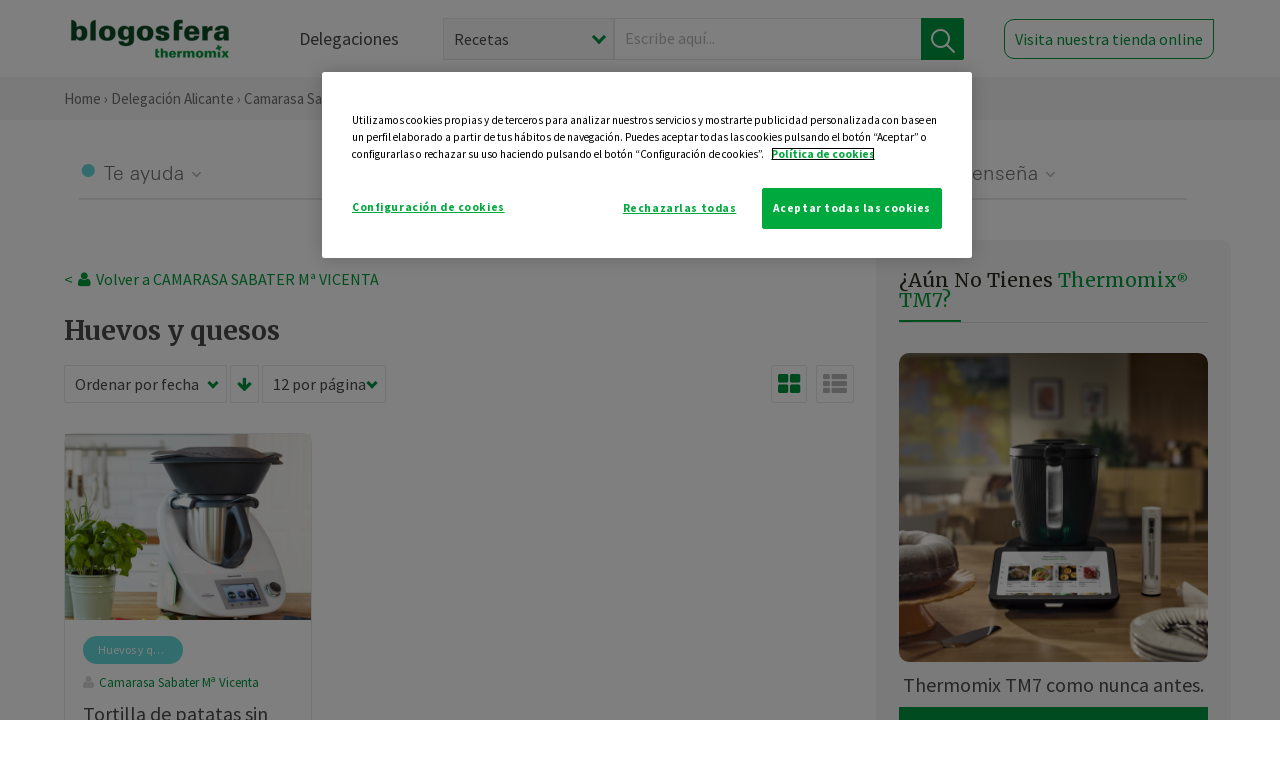

--- FILE ---
content_type: text/html; charset=utf-8
request_url: https://www.google.com/recaptcha/api2/anchor?ar=1&k=6Lfb8TQUAAAAAFhspCrOEft1vbB1OF1T4nnG1aVz&co=aHR0cHM6Ly90aGVybW9taXgtYWxpY2FudGUuZXM6NDQz&hl=en&v=PoyoqOPhxBO7pBk68S4YbpHZ&size=normal&anchor-ms=20000&execute-ms=30000&cb=3fq15ftlz5gt
body_size: 49610
content:
<!DOCTYPE HTML><html dir="ltr" lang="en"><head><meta http-equiv="Content-Type" content="text/html; charset=UTF-8">
<meta http-equiv="X-UA-Compatible" content="IE=edge">
<title>reCAPTCHA</title>
<style type="text/css">
/* cyrillic-ext */
@font-face {
  font-family: 'Roboto';
  font-style: normal;
  font-weight: 400;
  font-stretch: 100%;
  src: url(//fonts.gstatic.com/s/roboto/v48/KFO7CnqEu92Fr1ME7kSn66aGLdTylUAMa3GUBHMdazTgWw.woff2) format('woff2');
  unicode-range: U+0460-052F, U+1C80-1C8A, U+20B4, U+2DE0-2DFF, U+A640-A69F, U+FE2E-FE2F;
}
/* cyrillic */
@font-face {
  font-family: 'Roboto';
  font-style: normal;
  font-weight: 400;
  font-stretch: 100%;
  src: url(//fonts.gstatic.com/s/roboto/v48/KFO7CnqEu92Fr1ME7kSn66aGLdTylUAMa3iUBHMdazTgWw.woff2) format('woff2');
  unicode-range: U+0301, U+0400-045F, U+0490-0491, U+04B0-04B1, U+2116;
}
/* greek-ext */
@font-face {
  font-family: 'Roboto';
  font-style: normal;
  font-weight: 400;
  font-stretch: 100%;
  src: url(//fonts.gstatic.com/s/roboto/v48/KFO7CnqEu92Fr1ME7kSn66aGLdTylUAMa3CUBHMdazTgWw.woff2) format('woff2');
  unicode-range: U+1F00-1FFF;
}
/* greek */
@font-face {
  font-family: 'Roboto';
  font-style: normal;
  font-weight: 400;
  font-stretch: 100%;
  src: url(//fonts.gstatic.com/s/roboto/v48/KFO7CnqEu92Fr1ME7kSn66aGLdTylUAMa3-UBHMdazTgWw.woff2) format('woff2');
  unicode-range: U+0370-0377, U+037A-037F, U+0384-038A, U+038C, U+038E-03A1, U+03A3-03FF;
}
/* math */
@font-face {
  font-family: 'Roboto';
  font-style: normal;
  font-weight: 400;
  font-stretch: 100%;
  src: url(//fonts.gstatic.com/s/roboto/v48/KFO7CnqEu92Fr1ME7kSn66aGLdTylUAMawCUBHMdazTgWw.woff2) format('woff2');
  unicode-range: U+0302-0303, U+0305, U+0307-0308, U+0310, U+0312, U+0315, U+031A, U+0326-0327, U+032C, U+032F-0330, U+0332-0333, U+0338, U+033A, U+0346, U+034D, U+0391-03A1, U+03A3-03A9, U+03B1-03C9, U+03D1, U+03D5-03D6, U+03F0-03F1, U+03F4-03F5, U+2016-2017, U+2034-2038, U+203C, U+2040, U+2043, U+2047, U+2050, U+2057, U+205F, U+2070-2071, U+2074-208E, U+2090-209C, U+20D0-20DC, U+20E1, U+20E5-20EF, U+2100-2112, U+2114-2115, U+2117-2121, U+2123-214F, U+2190, U+2192, U+2194-21AE, U+21B0-21E5, U+21F1-21F2, U+21F4-2211, U+2213-2214, U+2216-22FF, U+2308-230B, U+2310, U+2319, U+231C-2321, U+2336-237A, U+237C, U+2395, U+239B-23B7, U+23D0, U+23DC-23E1, U+2474-2475, U+25AF, U+25B3, U+25B7, U+25BD, U+25C1, U+25CA, U+25CC, U+25FB, U+266D-266F, U+27C0-27FF, U+2900-2AFF, U+2B0E-2B11, U+2B30-2B4C, U+2BFE, U+3030, U+FF5B, U+FF5D, U+1D400-1D7FF, U+1EE00-1EEFF;
}
/* symbols */
@font-face {
  font-family: 'Roboto';
  font-style: normal;
  font-weight: 400;
  font-stretch: 100%;
  src: url(//fonts.gstatic.com/s/roboto/v48/KFO7CnqEu92Fr1ME7kSn66aGLdTylUAMaxKUBHMdazTgWw.woff2) format('woff2');
  unicode-range: U+0001-000C, U+000E-001F, U+007F-009F, U+20DD-20E0, U+20E2-20E4, U+2150-218F, U+2190, U+2192, U+2194-2199, U+21AF, U+21E6-21F0, U+21F3, U+2218-2219, U+2299, U+22C4-22C6, U+2300-243F, U+2440-244A, U+2460-24FF, U+25A0-27BF, U+2800-28FF, U+2921-2922, U+2981, U+29BF, U+29EB, U+2B00-2BFF, U+4DC0-4DFF, U+FFF9-FFFB, U+10140-1018E, U+10190-1019C, U+101A0, U+101D0-101FD, U+102E0-102FB, U+10E60-10E7E, U+1D2C0-1D2D3, U+1D2E0-1D37F, U+1F000-1F0FF, U+1F100-1F1AD, U+1F1E6-1F1FF, U+1F30D-1F30F, U+1F315, U+1F31C, U+1F31E, U+1F320-1F32C, U+1F336, U+1F378, U+1F37D, U+1F382, U+1F393-1F39F, U+1F3A7-1F3A8, U+1F3AC-1F3AF, U+1F3C2, U+1F3C4-1F3C6, U+1F3CA-1F3CE, U+1F3D4-1F3E0, U+1F3ED, U+1F3F1-1F3F3, U+1F3F5-1F3F7, U+1F408, U+1F415, U+1F41F, U+1F426, U+1F43F, U+1F441-1F442, U+1F444, U+1F446-1F449, U+1F44C-1F44E, U+1F453, U+1F46A, U+1F47D, U+1F4A3, U+1F4B0, U+1F4B3, U+1F4B9, U+1F4BB, U+1F4BF, U+1F4C8-1F4CB, U+1F4D6, U+1F4DA, U+1F4DF, U+1F4E3-1F4E6, U+1F4EA-1F4ED, U+1F4F7, U+1F4F9-1F4FB, U+1F4FD-1F4FE, U+1F503, U+1F507-1F50B, U+1F50D, U+1F512-1F513, U+1F53E-1F54A, U+1F54F-1F5FA, U+1F610, U+1F650-1F67F, U+1F687, U+1F68D, U+1F691, U+1F694, U+1F698, U+1F6AD, U+1F6B2, U+1F6B9-1F6BA, U+1F6BC, U+1F6C6-1F6CF, U+1F6D3-1F6D7, U+1F6E0-1F6EA, U+1F6F0-1F6F3, U+1F6F7-1F6FC, U+1F700-1F7FF, U+1F800-1F80B, U+1F810-1F847, U+1F850-1F859, U+1F860-1F887, U+1F890-1F8AD, U+1F8B0-1F8BB, U+1F8C0-1F8C1, U+1F900-1F90B, U+1F93B, U+1F946, U+1F984, U+1F996, U+1F9E9, U+1FA00-1FA6F, U+1FA70-1FA7C, U+1FA80-1FA89, U+1FA8F-1FAC6, U+1FACE-1FADC, U+1FADF-1FAE9, U+1FAF0-1FAF8, U+1FB00-1FBFF;
}
/* vietnamese */
@font-face {
  font-family: 'Roboto';
  font-style: normal;
  font-weight: 400;
  font-stretch: 100%;
  src: url(//fonts.gstatic.com/s/roboto/v48/KFO7CnqEu92Fr1ME7kSn66aGLdTylUAMa3OUBHMdazTgWw.woff2) format('woff2');
  unicode-range: U+0102-0103, U+0110-0111, U+0128-0129, U+0168-0169, U+01A0-01A1, U+01AF-01B0, U+0300-0301, U+0303-0304, U+0308-0309, U+0323, U+0329, U+1EA0-1EF9, U+20AB;
}
/* latin-ext */
@font-face {
  font-family: 'Roboto';
  font-style: normal;
  font-weight: 400;
  font-stretch: 100%;
  src: url(//fonts.gstatic.com/s/roboto/v48/KFO7CnqEu92Fr1ME7kSn66aGLdTylUAMa3KUBHMdazTgWw.woff2) format('woff2');
  unicode-range: U+0100-02BA, U+02BD-02C5, U+02C7-02CC, U+02CE-02D7, U+02DD-02FF, U+0304, U+0308, U+0329, U+1D00-1DBF, U+1E00-1E9F, U+1EF2-1EFF, U+2020, U+20A0-20AB, U+20AD-20C0, U+2113, U+2C60-2C7F, U+A720-A7FF;
}
/* latin */
@font-face {
  font-family: 'Roboto';
  font-style: normal;
  font-weight: 400;
  font-stretch: 100%;
  src: url(//fonts.gstatic.com/s/roboto/v48/KFO7CnqEu92Fr1ME7kSn66aGLdTylUAMa3yUBHMdazQ.woff2) format('woff2');
  unicode-range: U+0000-00FF, U+0131, U+0152-0153, U+02BB-02BC, U+02C6, U+02DA, U+02DC, U+0304, U+0308, U+0329, U+2000-206F, U+20AC, U+2122, U+2191, U+2193, U+2212, U+2215, U+FEFF, U+FFFD;
}
/* cyrillic-ext */
@font-face {
  font-family: 'Roboto';
  font-style: normal;
  font-weight: 500;
  font-stretch: 100%;
  src: url(//fonts.gstatic.com/s/roboto/v48/KFO7CnqEu92Fr1ME7kSn66aGLdTylUAMa3GUBHMdazTgWw.woff2) format('woff2');
  unicode-range: U+0460-052F, U+1C80-1C8A, U+20B4, U+2DE0-2DFF, U+A640-A69F, U+FE2E-FE2F;
}
/* cyrillic */
@font-face {
  font-family: 'Roboto';
  font-style: normal;
  font-weight: 500;
  font-stretch: 100%;
  src: url(//fonts.gstatic.com/s/roboto/v48/KFO7CnqEu92Fr1ME7kSn66aGLdTylUAMa3iUBHMdazTgWw.woff2) format('woff2');
  unicode-range: U+0301, U+0400-045F, U+0490-0491, U+04B0-04B1, U+2116;
}
/* greek-ext */
@font-face {
  font-family: 'Roboto';
  font-style: normal;
  font-weight: 500;
  font-stretch: 100%;
  src: url(//fonts.gstatic.com/s/roboto/v48/KFO7CnqEu92Fr1ME7kSn66aGLdTylUAMa3CUBHMdazTgWw.woff2) format('woff2');
  unicode-range: U+1F00-1FFF;
}
/* greek */
@font-face {
  font-family: 'Roboto';
  font-style: normal;
  font-weight: 500;
  font-stretch: 100%;
  src: url(//fonts.gstatic.com/s/roboto/v48/KFO7CnqEu92Fr1ME7kSn66aGLdTylUAMa3-UBHMdazTgWw.woff2) format('woff2');
  unicode-range: U+0370-0377, U+037A-037F, U+0384-038A, U+038C, U+038E-03A1, U+03A3-03FF;
}
/* math */
@font-face {
  font-family: 'Roboto';
  font-style: normal;
  font-weight: 500;
  font-stretch: 100%;
  src: url(//fonts.gstatic.com/s/roboto/v48/KFO7CnqEu92Fr1ME7kSn66aGLdTylUAMawCUBHMdazTgWw.woff2) format('woff2');
  unicode-range: U+0302-0303, U+0305, U+0307-0308, U+0310, U+0312, U+0315, U+031A, U+0326-0327, U+032C, U+032F-0330, U+0332-0333, U+0338, U+033A, U+0346, U+034D, U+0391-03A1, U+03A3-03A9, U+03B1-03C9, U+03D1, U+03D5-03D6, U+03F0-03F1, U+03F4-03F5, U+2016-2017, U+2034-2038, U+203C, U+2040, U+2043, U+2047, U+2050, U+2057, U+205F, U+2070-2071, U+2074-208E, U+2090-209C, U+20D0-20DC, U+20E1, U+20E5-20EF, U+2100-2112, U+2114-2115, U+2117-2121, U+2123-214F, U+2190, U+2192, U+2194-21AE, U+21B0-21E5, U+21F1-21F2, U+21F4-2211, U+2213-2214, U+2216-22FF, U+2308-230B, U+2310, U+2319, U+231C-2321, U+2336-237A, U+237C, U+2395, U+239B-23B7, U+23D0, U+23DC-23E1, U+2474-2475, U+25AF, U+25B3, U+25B7, U+25BD, U+25C1, U+25CA, U+25CC, U+25FB, U+266D-266F, U+27C0-27FF, U+2900-2AFF, U+2B0E-2B11, U+2B30-2B4C, U+2BFE, U+3030, U+FF5B, U+FF5D, U+1D400-1D7FF, U+1EE00-1EEFF;
}
/* symbols */
@font-face {
  font-family: 'Roboto';
  font-style: normal;
  font-weight: 500;
  font-stretch: 100%;
  src: url(//fonts.gstatic.com/s/roboto/v48/KFO7CnqEu92Fr1ME7kSn66aGLdTylUAMaxKUBHMdazTgWw.woff2) format('woff2');
  unicode-range: U+0001-000C, U+000E-001F, U+007F-009F, U+20DD-20E0, U+20E2-20E4, U+2150-218F, U+2190, U+2192, U+2194-2199, U+21AF, U+21E6-21F0, U+21F3, U+2218-2219, U+2299, U+22C4-22C6, U+2300-243F, U+2440-244A, U+2460-24FF, U+25A0-27BF, U+2800-28FF, U+2921-2922, U+2981, U+29BF, U+29EB, U+2B00-2BFF, U+4DC0-4DFF, U+FFF9-FFFB, U+10140-1018E, U+10190-1019C, U+101A0, U+101D0-101FD, U+102E0-102FB, U+10E60-10E7E, U+1D2C0-1D2D3, U+1D2E0-1D37F, U+1F000-1F0FF, U+1F100-1F1AD, U+1F1E6-1F1FF, U+1F30D-1F30F, U+1F315, U+1F31C, U+1F31E, U+1F320-1F32C, U+1F336, U+1F378, U+1F37D, U+1F382, U+1F393-1F39F, U+1F3A7-1F3A8, U+1F3AC-1F3AF, U+1F3C2, U+1F3C4-1F3C6, U+1F3CA-1F3CE, U+1F3D4-1F3E0, U+1F3ED, U+1F3F1-1F3F3, U+1F3F5-1F3F7, U+1F408, U+1F415, U+1F41F, U+1F426, U+1F43F, U+1F441-1F442, U+1F444, U+1F446-1F449, U+1F44C-1F44E, U+1F453, U+1F46A, U+1F47D, U+1F4A3, U+1F4B0, U+1F4B3, U+1F4B9, U+1F4BB, U+1F4BF, U+1F4C8-1F4CB, U+1F4D6, U+1F4DA, U+1F4DF, U+1F4E3-1F4E6, U+1F4EA-1F4ED, U+1F4F7, U+1F4F9-1F4FB, U+1F4FD-1F4FE, U+1F503, U+1F507-1F50B, U+1F50D, U+1F512-1F513, U+1F53E-1F54A, U+1F54F-1F5FA, U+1F610, U+1F650-1F67F, U+1F687, U+1F68D, U+1F691, U+1F694, U+1F698, U+1F6AD, U+1F6B2, U+1F6B9-1F6BA, U+1F6BC, U+1F6C6-1F6CF, U+1F6D3-1F6D7, U+1F6E0-1F6EA, U+1F6F0-1F6F3, U+1F6F7-1F6FC, U+1F700-1F7FF, U+1F800-1F80B, U+1F810-1F847, U+1F850-1F859, U+1F860-1F887, U+1F890-1F8AD, U+1F8B0-1F8BB, U+1F8C0-1F8C1, U+1F900-1F90B, U+1F93B, U+1F946, U+1F984, U+1F996, U+1F9E9, U+1FA00-1FA6F, U+1FA70-1FA7C, U+1FA80-1FA89, U+1FA8F-1FAC6, U+1FACE-1FADC, U+1FADF-1FAE9, U+1FAF0-1FAF8, U+1FB00-1FBFF;
}
/* vietnamese */
@font-face {
  font-family: 'Roboto';
  font-style: normal;
  font-weight: 500;
  font-stretch: 100%;
  src: url(//fonts.gstatic.com/s/roboto/v48/KFO7CnqEu92Fr1ME7kSn66aGLdTylUAMa3OUBHMdazTgWw.woff2) format('woff2');
  unicode-range: U+0102-0103, U+0110-0111, U+0128-0129, U+0168-0169, U+01A0-01A1, U+01AF-01B0, U+0300-0301, U+0303-0304, U+0308-0309, U+0323, U+0329, U+1EA0-1EF9, U+20AB;
}
/* latin-ext */
@font-face {
  font-family: 'Roboto';
  font-style: normal;
  font-weight: 500;
  font-stretch: 100%;
  src: url(//fonts.gstatic.com/s/roboto/v48/KFO7CnqEu92Fr1ME7kSn66aGLdTylUAMa3KUBHMdazTgWw.woff2) format('woff2');
  unicode-range: U+0100-02BA, U+02BD-02C5, U+02C7-02CC, U+02CE-02D7, U+02DD-02FF, U+0304, U+0308, U+0329, U+1D00-1DBF, U+1E00-1E9F, U+1EF2-1EFF, U+2020, U+20A0-20AB, U+20AD-20C0, U+2113, U+2C60-2C7F, U+A720-A7FF;
}
/* latin */
@font-face {
  font-family: 'Roboto';
  font-style: normal;
  font-weight: 500;
  font-stretch: 100%;
  src: url(//fonts.gstatic.com/s/roboto/v48/KFO7CnqEu92Fr1ME7kSn66aGLdTylUAMa3yUBHMdazQ.woff2) format('woff2');
  unicode-range: U+0000-00FF, U+0131, U+0152-0153, U+02BB-02BC, U+02C6, U+02DA, U+02DC, U+0304, U+0308, U+0329, U+2000-206F, U+20AC, U+2122, U+2191, U+2193, U+2212, U+2215, U+FEFF, U+FFFD;
}
/* cyrillic-ext */
@font-face {
  font-family: 'Roboto';
  font-style: normal;
  font-weight: 900;
  font-stretch: 100%;
  src: url(//fonts.gstatic.com/s/roboto/v48/KFO7CnqEu92Fr1ME7kSn66aGLdTylUAMa3GUBHMdazTgWw.woff2) format('woff2');
  unicode-range: U+0460-052F, U+1C80-1C8A, U+20B4, U+2DE0-2DFF, U+A640-A69F, U+FE2E-FE2F;
}
/* cyrillic */
@font-face {
  font-family: 'Roboto';
  font-style: normal;
  font-weight: 900;
  font-stretch: 100%;
  src: url(//fonts.gstatic.com/s/roboto/v48/KFO7CnqEu92Fr1ME7kSn66aGLdTylUAMa3iUBHMdazTgWw.woff2) format('woff2');
  unicode-range: U+0301, U+0400-045F, U+0490-0491, U+04B0-04B1, U+2116;
}
/* greek-ext */
@font-face {
  font-family: 'Roboto';
  font-style: normal;
  font-weight: 900;
  font-stretch: 100%;
  src: url(//fonts.gstatic.com/s/roboto/v48/KFO7CnqEu92Fr1ME7kSn66aGLdTylUAMa3CUBHMdazTgWw.woff2) format('woff2');
  unicode-range: U+1F00-1FFF;
}
/* greek */
@font-face {
  font-family: 'Roboto';
  font-style: normal;
  font-weight: 900;
  font-stretch: 100%;
  src: url(//fonts.gstatic.com/s/roboto/v48/KFO7CnqEu92Fr1ME7kSn66aGLdTylUAMa3-UBHMdazTgWw.woff2) format('woff2');
  unicode-range: U+0370-0377, U+037A-037F, U+0384-038A, U+038C, U+038E-03A1, U+03A3-03FF;
}
/* math */
@font-face {
  font-family: 'Roboto';
  font-style: normal;
  font-weight: 900;
  font-stretch: 100%;
  src: url(//fonts.gstatic.com/s/roboto/v48/KFO7CnqEu92Fr1ME7kSn66aGLdTylUAMawCUBHMdazTgWw.woff2) format('woff2');
  unicode-range: U+0302-0303, U+0305, U+0307-0308, U+0310, U+0312, U+0315, U+031A, U+0326-0327, U+032C, U+032F-0330, U+0332-0333, U+0338, U+033A, U+0346, U+034D, U+0391-03A1, U+03A3-03A9, U+03B1-03C9, U+03D1, U+03D5-03D6, U+03F0-03F1, U+03F4-03F5, U+2016-2017, U+2034-2038, U+203C, U+2040, U+2043, U+2047, U+2050, U+2057, U+205F, U+2070-2071, U+2074-208E, U+2090-209C, U+20D0-20DC, U+20E1, U+20E5-20EF, U+2100-2112, U+2114-2115, U+2117-2121, U+2123-214F, U+2190, U+2192, U+2194-21AE, U+21B0-21E5, U+21F1-21F2, U+21F4-2211, U+2213-2214, U+2216-22FF, U+2308-230B, U+2310, U+2319, U+231C-2321, U+2336-237A, U+237C, U+2395, U+239B-23B7, U+23D0, U+23DC-23E1, U+2474-2475, U+25AF, U+25B3, U+25B7, U+25BD, U+25C1, U+25CA, U+25CC, U+25FB, U+266D-266F, U+27C0-27FF, U+2900-2AFF, U+2B0E-2B11, U+2B30-2B4C, U+2BFE, U+3030, U+FF5B, U+FF5D, U+1D400-1D7FF, U+1EE00-1EEFF;
}
/* symbols */
@font-face {
  font-family: 'Roboto';
  font-style: normal;
  font-weight: 900;
  font-stretch: 100%;
  src: url(//fonts.gstatic.com/s/roboto/v48/KFO7CnqEu92Fr1ME7kSn66aGLdTylUAMaxKUBHMdazTgWw.woff2) format('woff2');
  unicode-range: U+0001-000C, U+000E-001F, U+007F-009F, U+20DD-20E0, U+20E2-20E4, U+2150-218F, U+2190, U+2192, U+2194-2199, U+21AF, U+21E6-21F0, U+21F3, U+2218-2219, U+2299, U+22C4-22C6, U+2300-243F, U+2440-244A, U+2460-24FF, U+25A0-27BF, U+2800-28FF, U+2921-2922, U+2981, U+29BF, U+29EB, U+2B00-2BFF, U+4DC0-4DFF, U+FFF9-FFFB, U+10140-1018E, U+10190-1019C, U+101A0, U+101D0-101FD, U+102E0-102FB, U+10E60-10E7E, U+1D2C0-1D2D3, U+1D2E0-1D37F, U+1F000-1F0FF, U+1F100-1F1AD, U+1F1E6-1F1FF, U+1F30D-1F30F, U+1F315, U+1F31C, U+1F31E, U+1F320-1F32C, U+1F336, U+1F378, U+1F37D, U+1F382, U+1F393-1F39F, U+1F3A7-1F3A8, U+1F3AC-1F3AF, U+1F3C2, U+1F3C4-1F3C6, U+1F3CA-1F3CE, U+1F3D4-1F3E0, U+1F3ED, U+1F3F1-1F3F3, U+1F3F5-1F3F7, U+1F408, U+1F415, U+1F41F, U+1F426, U+1F43F, U+1F441-1F442, U+1F444, U+1F446-1F449, U+1F44C-1F44E, U+1F453, U+1F46A, U+1F47D, U+1F4A3, U+1F4B0, U+1F4B3, U+1F4B9, U+1F4BB, U+1F4BF, U+1F4C8-1F4CB, U+1F4D6, U+1F4DA, U+1F4DF, U+1F4E3-1F4E6, U+1F4EA-1F4ED, U+1F4F7, U+1F4F9-1F4FB, U+1F4FD-1F4FE, U+1F503, U+1F507-1F50B, U+1F50D, U+1F512-1F513, U+1F53E-1F54A, U+1F54F-1F5FA, U+1F610, U+1F650-1F67F, U+1F687, U+1F68D, U+1F691, U+1F694, U+1F698, U+1F6AD, U+1F6B2, U+1F6B9-1F6BA, U+1F6BC, U+1F6C6-1F6CF, U+1F6D3-1F6D7, U+1F6E0-1F6EA, U+1F6F0-1F6F3, U+1F6F7-1F6FC, U+1F700-1F7FF, U+1F800-1F80B, U+1F810-1F847, U+1F850-1F859, U+1F860-1F887, U+1F890-1F8AD, U+1F8B0-1F8BB, U+1F8C0-1F8C1, U+1F900-1F90B, U+1F93B, U+1F946, U+1F984, U+1F996, U+1F9E9, U+1FA00-1FA6F, U+1FA70-1FA7C, U+1FA80-1FA89, U+1FA8F-1FAC6, U+1FACE-1FADC, U+1FADF-1FAE9, U+1FAF0-1FAF8, U+1FB00-1FBFF;
}
/* vietnamese */
@font-face {
  font-family: 'Roboto';
  font-style: normal;
  font-weight: 900;
  font-stretch: 100%;
  src: url(//fonts.gstatic.com/s/roboto/v48/KFO7CnqEu92Fr1ME7kSn66aGLdTylUAMa3OUBHMdazTgWw.woff2) format('woff2');
  unicode-range: U+0102-0103, U+0110-0111, U+0128-0129, U+0168-0169, U+01A0-01A1, U+01AF-01B0, U+0300-0301, U+0303-0304, U+0308-0309, U+0323, U+0329, U+1EA0-1EF9, U+20AB;
}
/* latin-ext */
@font-face {
  font-family: 'Roboto';
  font-style: normal;
  font-weight: 900;
  font-stretch: 100%;
  src: url(//fonts.gstatic.com/s/roboto/v48/KFO7CnqEu92Fr1ME7kSn66aGLdTylUAMa3KUBHMdazTgWw.woff2) format('woff2');
  unicode-range: U+0100-02BA, U+02BD-02C5, U+02C7-02CC, U+02CE-02D7, U+02DD-02FF, U+0304, U+0308, U+0329, U+1D00-1DBF, U+1E00-1E9F, U+1EF2-1EFF, U+2020, U+20A0-20AB, U+20AD-20C0, U+2113, U+2C60-2C7F, U+A720-A7FF;
}
/* latin */
@font-face {
  font-family: 'Roboto';
  font-style: normal;
  font-weight: 900;
  font-stretch: 100%;
  src: url(//fonts.gstatic.com/s/roboto/v48/KFO7CnqEu92Fr1ME7kSn66aGLdTylUAMa3yUBHMdazQ.woff2) format('woff2');
  unicode-range: U+0000-00FF, U+0131, U+0152-0153, U+02BB-02BC, U+02C6, U+02DA, U+02DC, U+0304, U+0308, U+0329, U+2000-206F, U+20AC, U+2122, U+2191, U+2193, U+2212, U+2215, U+FEFF, U+FFFD;
}

</style>
<link rel="stylesheet" type="text/css" href="https://www.gstatic.com/recaptcha/releases/PoyoqOPhxBO7pBk68S4YbpHZ/styles__ltr.css">
<script nonce="KzbYGFgEecu5oEuPYcGbNQ" type="text/javascript">window['__recaptcha_api'] = 'https://www.google.com/recaptcha/api2/';</script>
<script type="text/javascript" src="https://www.gstatic.com/recaptcha/releases/PoyoqOPhxBO7pBk68S4YbpHZ/recaptcha__en.js" nonce="KzbYGFgEecu5oEuPYcGbNQ">
      
    </script></head>
<body><div id="rc-anchor-alert" class="rc-anchor-alert"></div>
<input type="hidden" id="recaptcha-token" value="[base64]">
<script type="text/javascript" nonce="KzbYGFgEecu5oEuPYcGbNQ">
      recaptcha.anchor.Main.init("[\x22ainput\x22,[\x22bgdata\x22,\x22\x22,\[base64]/[base64]/MjU1Ong/[base64]/[base64]/[base64]/[base64]/[base64]/[base64]/[base64]/[base64]/[base64]/[base64]/[base64]/[base64]/[base64]/[base64]/[base64]\\u003d\x22,\[base64]\\u003d\\u003d\x22,\x22HyrCmWlqeMK0fMKyCCjCvMOTw5FTD0bDmlomeMKZw7HDisK8H8O4N8OpM8Kuw6XCnnXDoBzDg8KUaMKpwqhSwoPDkR1MbUDDnD/CoF5uVEttwr/DhELCrMOULyfCkMKvYMKFXMKdf3vChcKUwoDDqcKmKizClGzDlUUKw43Cr8K3w4LClMKfwrJsTTbCrcKiwrh7N8OSw6/DvifDvsOowpbDj1Z+asOswpEzB8KcwpDCvlhnCF/Dn2Igw7fDvsK9w4wPaxjCigFzw4PCo307DF7Dtll5U8OiwoB1EcOWTxBtw5vCvsKCw6PDjcOCw7nDvXzDmsOfwqjCnHDDgcOhw6PCvsKRw7FWHjnDmMKAw7TDi8OZLDY6GWDDnsODw4oUTsO6YcOww71bZ8Ktw6VYwobCq8Ozw5HDn8KSwqjCuWPDgx/[base64]/[base64]/CnsKeAsKqw4rDqhTCkCPDm8OOHSYiwrvDuMO0XD0bw6drwrEpK8O+wrJGCMK1woPDoz7ClxAzFcKuw7/CowZzw7/[base64]/CqVLCn8KKw7TCssOAOsOGwozDqcKnCifCqMKqFcODwrEDFx0lIsOPw5x0N8OuwoPCtQTDl8KeZBrDinzDm8KCEcKyw5rDosKyw4Umw4sbw6MRw7YRwpXDp31Ww7/DiMOxcWtZw7wvwo1Ew40pw4M4L8K6wrbCsiRAFsKyIMOLw4HDh8KFJwPCkGvCmcOKOsKrZlbCg8Oxwo7DusO4aWbDu3AuwqQ/w4LCskVcwqMyWw/DqsKrHMOawo7CoyQjwpgjOzTCsQLCpAMKPMOgIxLDqCfDhETDrcK/[base64]/[base64]/Dl8OLbMK6woDDjg5EeUrDg8KCw6TCkTXDgsK7S8ONMsO+BxDDuMKww5rDn8OVwpTDk8KtNSrDjTF+w5wIV8KmNMOCdRrCjAwNdVgkwpHCjFUmVgVtUMKWBsOGwoAcwp8oQsK/MGLDq2jCt8K/bRHCgUxJOsOYwpPCsSrCpsKRw45EBy7Dl8OOw5nCrHwiwqXCqWTDrsO1wo/CrQbDghDDvsK1w5Y3I8OnAcKrw4ZpQAHCuUp1ccKtwqpwwrzCkj/CiB/DpcO+w4DDjFbCocO4w4TDj8KOEHBnDcKTw4vDr8OSS0bDvkrCpMKxf3fCssKjdsOowr7Cv3XCjsKpwrLDpi1uw6QKw7rCl8K4wpbCqnILXh/[base64]/[base64]/DqQ/DqsKzw5zDqxvCq8OTAQfCksKSBcKHFsKVwozCmFfCj8KPw63DrFrDlcOAwprDhcKGw5AQw741WMKuFiPCnsOGwq3CrX3Do8OMw73DrQ8kEsOZw7HDqzHCoVXCoMKSJ1jDggDCu8O/e1nCvncbWcKWwqrDhFQ6c1zDtsOSwqcdam5vwrfCjjPDkh5uDUBYw4zCqAk2R25ZEivCvlwDwpzDrEnCugPDncKwwqbDsF4UwpdmUcOfw4/CpMK2wqPCnmdQw7Aaw7PDtcKZA0QVwonDvMOawo/[base64]/DtEvCn8KXwqTCkVM8w5powqHDoy7CtcKhwp5nZMOSw6TDvMOvVyHClDljwrLCpnN7X8ODwog+SVrDrMK1VmPDsMOWZsKVU8OmF8K3Y1bCsMOrwp7Cs8KXw4DCuQBgw6lAw7V2wpgJZcOzwrptCjnCj8O9RkfCohEDegB6bgXDu8KEw6LCmcO6wqvCgn/Dtz46NxHCrEZ5TsKewp/Do8OvwozDl8KiAsOWb3bDncKww4wjwpVhBsOYCcOfR8Kfw6R1HCwXYMOfdsKzwpjDgUEVPkjDocOrAjZWXsKhccOTNRl0F8OcwoZ0w6pRCX/CiXcOwr/DujIObz5Bw4rDj8Klwo9UFV7DvcOjwp8/SChqw6YPw6liJcKKTHLCnsOLw5nCtAYlA8OfwqM/wpYGesKOOsOxwrVnC2caHcKcwr/[base64]/w5XDvCXDhW89P0nDjDnDix4Qw5g/wrnDlCUYw5TCmMK/wqcdVEXCpEbCsMOLPSPDisKswqUQMMOgwrTDqxYGw5kQwpLCpsONw5Agw4hmIk3CkjEuw5dmwpnDlcOCNznCiHITZkTCo8Omw4csw7/CrBXDmcOqw7XCpMKFOH8qwoBFw5kOH8O7fcKewpDCucObwpfCm8O6w4w6eGbCtFlUd11mw50nFcKbw6MIw7Niwo/Co8KyQsOlWwLCskTCmVnCusOOOlkQw7fDt8KWEUrCo0ACw6/Dq8Kvw4TDogpPwrAKXTHCm8Omw4QBwotiw5kIwoLCkmjDhcONXHvDmFASMgjDpcONw5XCrcKeUXVxwoDDrMO1w6JNw48Bw5dCOznDjUTDpMKXwp/DmMKgw54Vw5rCpV3CqhBNw5fCoMKrbhw/w5IjwrXCsWwjK8OLacK/CsOodMOhw6bDslDCsMOFw4TDn20KKcKZLMO0MU7DjFpoacK1DsOiwobDrX0aeiPDi8KvwovDrcK0wqY+KRzDoiXCuUBFGWh+w4J0IcO2wq/Dl8K8wobCgMOiw7vCt8KdF8Kaw7MyBsO9Jhs6d1vCh8Otw5cswqAowoUhJcOAwpLDixNkwpM5Q1tYwrBDwp9PA8KLQMOww4fCrcOtw5tWw4bCqsKqwq/CtMO3EjHCuCHDjh55WmdlCGnClcOWOsKwJcKfEMOEMMOyQcOQJMO0w5zDvg0ybsKxU38gw5bCohnDiMOdwrTCoBnDhwghwoYdw4jCoG8owrXClsKbw67DgU/DkSnDtxHCvmERw7TCkGQvO8KhfxjDisOMLMKZw7HCoxg9d8KHFGTCi2rDpBESwotAw6rCtgPDunrDv3LCokNla8OIKsKtGcOOY1jDnsOxwrdjw5jDvsO/wozDpsO7wpTCmcOLwrnDv8O3w502bFJGFnPCp8KwE2RwwqYtw6AqwpXClB/[base64]/[base64]/JMOowqXCpsOBX8KAw70JTcKbwoV3GjDDlRnCtMOrMcOzNcOgwrrCjkMedsOWDMO4wqMxwoNOw5FLwoB6dcOBIXfCkFo8w5k4GVNEJn/CsMKdwp4tS8OAw4HDqcOIwo51ATp9FsOBw7ECw71dJUAiQVzClcKgJmnDksOIw7EpLG/DqsKbwqPCpG3DuyHDp8KlX3XDgh0QE2rDrcOTwr/Cp8KXWMOaF3hQwrV8w6DCgMONw7LDnzYFXXk5XBMWwp5rw5cWw7oydsKywptpwoAgw4XChsOxHMODKBBEQHrDvsO8w40ZLMKQwrl/[base64]/Dq34yXMKQw4Qyw5hdwqshbhHChF3DhBpOw7/CpcKVw6fCqkwXwrBpOCfDuwnDrcKkLcO3wpHDujfCocOMwrUuwrtFwrZuF3TCrERwM8OrwqoqbmHCo8K5w49ewqk6NMKPKsK4eS93wqoKw4lrw6JZw7tDwpJjwq7CoMORMcO4BcKFwod7ecO+UcKnwoIiwqPClcOvw4vDt1nDscKjQVYRasOow4/[base64]/CqXXCqMOWwpTDslkkw53DrirCnxXCrsKsIcOUcsKvwpTCpcOwVsKYw4/CqMKmIcKyw6lVw7wXP8KZcMKtb8OvwogMeF3CscKzw5XCs2JRAEPCq8Obf8OEw4NVNcKnw5LCscKgw4fCs8KAwr/DqErCvcKtGMOFAcKPA8Kuw6Q6B8OvwoI3w6oKw5wXWS/DtsKORcO4KwPDg8KAw57Clkg/[base64]/[base64]/A8K6wrd1w7rCoMKMwp3DhMKZw5rDk8OIEATCh1gGw6pTw5bDvMKuWDfCmX9kwqQhw6XDgcOmw5nDnlsHwprDkhMjwostEWTCisOww4bCscORHz9CW3V+woXCgsO+I33DvRsOw6fCpG5Kw7HDt8O/bU7CrDXCl1DCgg3CusKsS8KuwrsbBMKgY8O+w58TGMKhwr5+QcK7w615ZSXDksK4WMOOw5BNwpR3EMKhwo/DhMOxwpzCssKkVgNtVHdvwooqe3nCtTJ8w6vCkDoNK0DDlcKEQlIrYC7DusOxw7Ebw5nCumPDtU3DtDjCksOSTGcPcHcqO0wsQsKLw4tPCSIiesOiQ8OKOcOiw44xe00/Cg9rwp3CjMKZXQ4+PDfDpMKGw4wEw7/DhQxJw4UzXxA5ScKUwqMEMMKqOX5BwqTDksK1wpc9wpksw6YpH8OMw5jCisOaJsO7WU1NwoXCi8O4w5TDsmHDvQLDh8Kmd8ONEXcXwpHCn8KDwpBzJ1VOwq7Cum7Cq8O9TMKEwqZVdyTDlT7ClE9NwocQWBJvw71yw4bDuMOfP2DCskTCj8OqSD/CmAHDjcOvwq15wqXDs8OTKGPDi1Q2NT3DksOkwr7DusOwwrZ1bcOPe8K9woB8ABg+UcOpwp8FwodKTlocQGkfJsOYwo4oOSlVZHHCqMO/f8OPwoXDi2HDo8K8QSHClzvCpklyK8OBw6JQw7TCmMK+wqwuw7oVw4QQF3oVKmsoGEvCssK0SsKxXTEWD8O/wq8VXMOzw4NEWMKARQR0wopUJcKZwozCgsOTBhc9wrJdw7TDhzPCg8Kvw6RCOzDCnsKXwrTCsiFEJcKOwojDslDDk8Kmw7Uvw5NPFG7CocKdw7zDq2PClsKzfsO3Mwt9wo/[base64]/w6zCmsOuwpByQUUCw7QbJj/Du183TlUzw6F5w485LMKoMcKLMG3CvMK7acOpDcKwZ2/DqlN3EwMOwqZwwqM7KkE7OlgUw6LCtcOILMOJw4nDisO1c8Knwq3DijUCYcKSwosEwrJ5a3DDlV/[base64]/[base64]/DmE7DmF7DssKNwo/DgMO/McOhdMOewrYJHsKNwrdGw45jwqhBwrw6e8O8w53Dk2XClMKYTVgZPcOGwpPDuSkOwppuTsKLH8OpZxLChHlOC3DCtTE9w6k9esK8J8K7w7/Dq13DnzbCvsKLecO2wojCnWzCt3TCjG/CvhJmHMKfwofCpAoFw7tnw4nCgUVwWHgSOBkbwozDkRPDqcO6VjvCl8OOSBlXwqABw7Rpwp1YwrvDtUw7w5fDqDzCh8OOCkXCtCAxwrzClj58MVbCuyhwdcOFdBzCsH8lw4jDmsKawpw7QUPCkxk3IMKiH8OXwoHChTnCiE/CiMO/cMKWwpPDh8K6w6giABnDvsO5GcKRw6ACIsOPwosUwozCqcK4PsKfw7cBw5w7QcO8KRPCocOpw5JWw5bDtcOpw5XChsOUThPDmMKuFy3Cl2jCrVbCpsKrw5ssRMOfC0RFCVQ7MVNuw63CuwJbw4nDiljCtMOnwoU/wonClytPeiXCvVtmDmfDohoNw7g5AAvCl8Obwp7CpRJ5wrE7w63DmcKEwojCiVTChMOzwo4AwpTCnsOlbsK/KxAOw51uIsK9Y8K2fSFba8KbwpLCpUnDi1dWw6kRLcKdw47DvMOdw6ZbGMOqw5HCiGTCu1ovd280w5p/PUPCr8KSw75VAgBHe0AiwpVSwqkoDsKwORRVwqMdw6ptQ2bDucO8wptPw5DDq2lPasOjSkZ6fsOOw5XDhcOZC8KBLcOtRMKGw504CWp6wpJPZUnClxvDucKZw4s6wrsSwoInLXLCgsK/ey4xwo/DlsKywqQmw4bDiMOPwopcd1F7woUcw6/DtMKlcMOWw7J6b8K2wrkXK8OMwphSDmPDh13CqRHDhcKLVcOkwqPCjW1rw5kkw4w+wpdJw6xDw4BDwqQIwqrCoETCjD3Ckh3CrF0cwrd/WsK8wrJ5NRwcEHMyw6dow7UGwrPDihcdKMKlL8KvRcORwr/DnVxLS8OqwoPCtsOhwpbDkcKRwojDmmBdwpoMTgjClsOLw6NGEsOuAWhlwooWZcOiwrTCj2YWw7jChmfDncO/w4EWEwDDt8K/wrwyTzbDksOSF8OKVsO0wocEw7IkCBLDh8K5L8OuP8OxMWPDq3M1w5bCr8O/FkDCq2zChwxew7nCuCsZOcOCPsKIwrPCukhxwpjDgXnCtlbCt0XCqk/CkTnCm8OOw4kKWsK1XXjDuAbCrMOgX8OICH/Dv1/Co3jDtHHCpcOhKRBgwrVYwq/DsMKkw6zDsnzCpsO5w5jCvMO+e3TCsC/DpMOlJ8K5dsO/BsKreMKGw5HDuMODwpdnRV/DtQvCncOYUMKuwpfCvsKWOWIgecOAw4tINyU1woR5LhTCnsO5GcK3woMyW8K/w7g3w7nDscKPw73Dr8OXwrvCk8Kkc0zCvwMNw7XDhzXCvCbDnsO4XsKTwoMvJcO1w4lXdcKcw5JdXVtKw7RQwq3Di8KMwrfDqcO9ZjIsFMOJwqbCvnjCu8OyRcKlwprCvMOkwrfChyXDvMKxwoh5fsOROEJQHcK/cgbDjGEhDsKgF8KIwqNFGMOJw5rCk10ifV8dw5Z2wrLCl8ORwo/DscKnShtTT8KOw74Fwp7CiUJGWcKDwobClsOZG2wFOMKmw69gwq/CqMKIIXzCvWLCkMKew64pw4LDncKKA8KnLyfCqsKbTEHClsOXwpPDpMKJwqhmw7PCnsKiYMKwVsORRSTCnsOLTsKtw4kERhsdw43DnsOAf1B/RMOzw5g+wqLCu8OhBsO2w4Q1w7o9PxdXw70Kw7ZcE29Gw7gUw43ChsKOw5/[base64]/Ds8Odw5lvBnXDgcOhEcOgA8K/Jkg/RwU+GcOxw7Q2LC/Cg8KtZcKrY8Kww7zCrsOHwrVvE8KfE8OeE1JXaMKNcMOHOsKqwrg/[base64]/DtsO8LsOjwqtLJMOKBzLCpMK0w4vCr2fDpxQ5w4NLLSoZQhN6wrZewpTCm1t4JcKmw4pWecKRw6/[base64]/DlMKsw683TQV8wpQfJi7CrEBSwrx8w5tFwr/CnFvDhMOswoDDkAHDpnVFwoPDscK7YcOLM2XDv8Kdw6Ezwq/Cu0gOSsOeE8Kzw4waw7AWw6QpGcKaFyIJwprDssK8w5zCk07DksKnwrg5w7Mzcm0fwpYfLk1mbsKGwoPDuC/[base64]/[base64]/ClxNOwo99VMK/CE/Cv23CgsO+BMOtw4fDtn/DuAHDvQ09GsKvw47Dh2lBRwzCgsKyHsKdw40WwrFhw5PClMKiKlogUEJsFcOVU8OmFcK1T8OeDm48FCA3wqJeHcKsW8KlVcKjwpvDpcOiw5AqwoXCgkthw4oQwobCtsKiXMOUGn8dw5/DpScBeBFZYwk2w55Bc8Ovw6vDshHDoXrCuGkdKcOWBcKMw4bDnMKuQRvDjsKNAmTDocOJPMOvJjk8PcO/w5TDnMKgwrvCoSDDiMOWDMKRw5nDscKsasK7FcK0w4tpEGgrw7fCmV/Ch8OgQEzDtlPCjWEUw6rCtm5We8Kqw4/CtjzCk01uw6MKwoXCsWfCgULDlXTDpMK8IsOTw6kSLcOUNQzCpsOtw4bDtyktPcOOwo/Dk3zCjy9sEsKxV1nDnsK/SQbCnhLDh8KxEcOkwo9CETrCrSHCpDNcw4nDr17DmsOCwoMKHR5ZWEZoeAZJFMOKw4wPU0PDpcOyw6XDo8Ojw6zDpmXDgcKmw5HDicKDw5YcOirCpDJewpbDisKJUcK/w6PDjjnDnDpFw5wQwp5TbcO+w5bCpMO/VmlgCT3ChxhSwq/DoMKAw4V+T1vDuFY8w7BYacOYwpDCsUEfw69wdMOAwrwgwpomdQ5UwpQxHBlFLz/[base64]/Do04rHcKXYsOAd8Odw6cpXRjCsWJ+B3t/[base64]/DoMOhOsORwooow6oNSCxiI8KdAsKdw4TDhsKrC8KKwpkSwqbDlCjDhcOQwovDuQFNwqRHwrnCu8OvM0YKRMOKOMKsWcOnwr1Aw7AhGS/DsWcAb8O2w549w4/CtHbCrzTCqgHCuMKEw5TClsOYekwHacOhwrPDjMOlw7DDuMK3Ln/CuG/Ds8OJecKNw5l3wp7CjcOhwo0Dw6V9XW4PwrPCk8KIU8O+w4NHwofDnHnCjh3CmcOmw6nDhsO/eMKZwqQCwrbCr8Oewr9uwpnDljvDog3DiTE9woLCu0DCkhBtUMKnYMO6w4VSw5PChMOxTsK5VFRyb8K+w53DtsOlw7DDgcKRw4rCnsKyNcKZTSDCjlfDgMOOwrzCosObw5fCucKTE8OSw6gFcGVFBV/[base64]/[base64]/Ci0bDqVddw5JXc8KmC17DpsOyw61HfcO4E07CkVIBwqbDscKdfcKJwr9/HcOJwrRBTcODw68hLsKIDsO9MT4xw5HCvzDDjsKTDMKXwr7Dv8OJwqxTwp7DqDfCscKzwpfClAbCpcKNwodiwpvDuFRWwr9OGErDlcKgwo/CmSkqS8Osb8KTDCUnA2TDtsOGw6rCo8Kow69Mw4vCh8KJEwIdwrHCvFXCgsKFwq0LKMKjwqHDnMKuByfDt8KmZXzDmDsNw6PDiAcCw6dswqssw599w7zCnMO7GcK+w4FqQig7dsOQw4pjwqUwQWZhQQDCkQ7CoHBkwp/DrARxCVMRw4kQwpLCosK5CcOPw6jCk8KNKcODMMOcwrEKw4vCkm51wpN/wrtpC8OTwpDCpMOiRF/[base64]/[base64]/w7wDZ2cSY8KQVTHDpwY5WcKDw6BQXz4/w6zCs17DqcK5HMOvw5jDrCjDlsOSw5vDiT8Xw4bDkWvDgMOpw5hKYMKrLMO4w47Cu0dEKcKIwr4iUcOCwpprw4dkehdcwpPDkcO4wpcUDsOlwofCs3NkdMOiw7YkIMKxwr5TN8O/wobDkmTCnsONacOrAnfDjhQPw5rCo0fDj0Qtw55+SxRJSid2w7preQNUw6zDggFwM8OBBcKXEQBPHjfDh8KWwrhvwrHDv1wewoHDrApFEsKJbsK/dUzClGjDp8K7OcKiwrPDv8O+KsKhbMKfDRkEw49NwrjChGARKsONw6pqw5/ChsKSCXPDrcOCwrgiG2LCtglvwoTDp0nDuMO8LMOVTcOhS8KeWDfDkxwpU8KkN8Kfwp7DvBdsKsOYw6NbOiPCl8OjwqTDpcOqGG9lwqnCqnHDnEAmw4wmwogbw6jCgU5pwps2w7FUw6bCtsKiwqlvLRZqHnsDFVrChjvCuMOww784w5FXCMKbwrJbFmMEw58bwo/DhMKkwqA1Q3jDn8OtLcOZdMKKw5jCqsOPBm3DrSsSEMK7P8Kawr/Du0NzCQAHQMKYY8K7WMKfw4E3w7DCssKHIH/Ch8Kjw5USwrcvwqTDlx0Ww6ZCfSs2woHDg30GfH8Bw5LDjgsQZE3CoMOFShbDgsOVwqIXw7NpfsO/cBMZeMOuMwh7w4lawoEow7zDpcOuwoQVGw50wop0F8OmwpHDgWNNcjRKw7cJJ3DCs8OQwqtZwqgnwqHCucK+w6cdwr9vwr/DpsKiw5HCtEHDvcKGeglGB0FFwr5GwpxGA8OIw4PCk3Q8NDTDvsKFwqRhwoMuKMKYw6tpZ2jCm151w5gKw43DgRXDgDYEw4zDoWzCvjTCpsOBw7EcHC85w5k/H8KhecK6w43Ci2HCvQzDjQzDkMOtw4zDhMKUe8KxBMO/w78xw40jC3Rne8OYD8O1wr4/XFJMHlcNZMKGcV0+U0jDv8Ktwp8GwrIaCzHDjMOndMKdKMKIw6bDg8K9OQZNwrPCnydVwrNBKcKgcsKxwobDolvCgMOvUcKCwqdcQS/Dp8ODw4BDwpEBw4bCvsKJT8K7QCBWBsKFw6nCu8K5wopGbcObw4PCvsK1YnhncMK8w4Mgwr8/[base64]/[base64]/wpHCgcKsYsOmw6fDnnEBbiXCk8KRw6rCkcKfFA1nQTo3TcKpwpbCicKEw7jCgUjDkg/[base64]/PcOPw5kmw77DtQbDo312w7LDhwYYw4jCgCIJMsOSw6JPw43DgsOFw6/ClMKPKcOSw4bDkmUvw5tQw4xAHMKcOMKwwo4xUsOvwpwlw4QxfcKRwosEXWzDi8Ouwoh5w4QkTMOlKsOKwrHDicOQeR4gQmXCsF/ClzDDt8OgfcOvwrfDrMKCHjJcQBHCkV1VKDhjbcKvw5Q1wqxjSGoGYsOPwoQdUsO+wpZsZMOPw7Ycw5rCqAnCvwJYNcKjwo/CvMKww5bCucOiw6HDn8Kdw57CgcKCwpJJw5JlOMOAdMKkw6NHw7rDrTVXLREcJcOgURRdS8K2HgTDgzl4V30WwqbCk8OIw7LCnsOhaMOOUsOcflhkw4diw7TCqVYyJcKifUTDmlbDk8KzfUzDocKVCMO3RhpbGMOZI8OdHkvDh2tJwqsrw4gBR8O/w5XCucKiwoLDtsOtw5xawq5Cw6HDnmjDiMKew4HClyvCh8Oxw5MmQcKwUxPCiMOIKMKTdcKXwozCkxHCrsKgTMK+C0oJw7HDr8KEw7I/[base64]/DnxbDk8Khwq5lEcKXwoLDg8OAQwQ8a8Kmw6HCnT0seV0uw7zCncKWw6s0RDXCrcKfw7zDosKqwo3CtTcaw5tdw7XDkTDCrsO6fl9TJGU9wrlXdMK6w5VpW1rDhsK6wrzDvWwIHsKqHsKhw7V6w6ZoDMKoGVzCmy0QfMOWwopdwpUWHE18wrU+RH/CiwLDs8Kyw5t1EsKHaGXDpMOrw4HCmybCssOsw7LDv8OqAcOdElTCjMKLwqjCmQUhb33Ds0zCmj3DscKWcVh7fcKmPMKGKl17J24Mw6cYeSTCrVFcNlZCJ8OdfSTCiMOAwpzCnRMaCsOLTiTCvALDncK/PDdUwp5xLGzCtX9tw4jDkg3DhcKNWjrCrMO6w4Q/QMO/LsOUWUHCvRUPwoLDnTnCo8Kww7LDl8KtF0l9w4NQw7ExCMKqDsO9wpLCrWRNw7XDkApPwprDt3rCvFUNwr4eecO/bcKywoQYAxPCkhYxLsKWD2LDn8K2w7YTw4hyw6gLwqzDt8K6w4XCt1rDnVNhDMOdT3xEQE3DpkNwwpvChQbCgcOlMz49w7kRJ0New6TDiMOKGVXDl2kESsOJBMOACMKiTsO5wpB6wpnCrCYfGGjDhyrDunnDh21YUsO/w5lqIcOBJkULwpDDv8KwOENAK8OaJcKIwrrCqyTCklMqaSFTwqfDhhfDhWLCnlJ/H0Zsw4HCsxLCssO0w41ywohlTiRHw7ABTmgtHcKSw7Exw65Cw4hhw5TDisKtw7rDkkLDliXDtMKlUGFUGV/CqcOTwq/CrUnDvitLZSnDjcOQWcOZw4RZbcKMw53Dr8K8EMKVf8OkwrEywpx/w7hMwp7DpXDClFg6QsKNw4Few5MUJn4cwpouwoHCs8K8w6PDsWpIRcOTw6nCmW5TwpTDk8OqTcKIEUvCozPCjz7CksKODVjCpcONK8OXw6BfDlFtTFLCvMOdW23Dn1kEfy4BJnrCl0PDhcO1AsOdLsKuf1nDvGvCvWbCsAhZwqoxGsO7GcOxw6/[base64]/DqwQuw7gpcnpWPcOJw7PCm209YcKQwpTClRpAMW7CqRw/aMOfAcKEZx7DjsOgQsKywrw4woLDtRnDlQgcEAVNN1fDt8OqH23DiMK/JMK7N2dJG8KOw7dHbMK/w4Vgw7/[base64]/[base64]/DgiRrHg9jw418B1svX8KswrXDnFVXcXsjwqfDsMK7NA0OBUIhwp7Dn8KDw7TCi8KKwq5Mw5LDhMOcwrNwdsKFwo/DgsKmw7XCq3Ynw67CosKsV8KwM8OHw5LDn8O1VcO1LwIXbAfCsCMuw60vwqPDuE/[base64]/CoH/[base64]/CinrDr8KfFsOnw7NrfsKmHV3ClsO9Ink6bsOcNnTCu8OwYzHDlMKzw7nCkMKgJMOlNMKUY0xlAwXDusKrJATCm8KRw7rCj8KsXz/DvRwmEcOJF0bCvsOpw4AFA8Kow6xMI8KABsKyw5jDpsKcwoHCtsK7w6xUbcKgwoAcKAwGwpDCscO/ED9ZaC9Nwo0Nwph3ZMOZPsKZwowiCcKpwoULw5RDw4zColIOw5d2w6MuYnIrwp/DsxZqesKiw6duw4BIw6NLMMKEw4/DhsKZwoc5e8OABXbDogHDhsOOwoDDkHHCqBfDh8KVwrXCsCjDo3/DtwbDrMK2wrDCsMOYAMKnwqkhFcOMS8KSOsOIAMK+w4Euw6Qzw5DDpMKMwp5HN8Kow6bDohVfe8Ktw5d5wokPw7tZw7wqZMOUF8ONK8OYAzIIUTV9QCDDnBjDv8KWD8KHwotaaDQZLsOewoXDvTrDg1AVOMK/[base64]/[base64]/Ds2gQQgUDNMKjwrNywq/DjsKbwpbDh3bCiwcQwpUzdcKewpjDncK1w6LCvgBwwr5UL8KOwoXCssOLVXASwrAtIMOsV8K3w5w6eiLDukUWw7nCtcKpZmktcWrDl8K+WsOMwq/Ds8KIPcKDw605LsO0Vh3DmXjDmsK4YMOpw7HCgsKrw5ZKYCERw4RudyzDpsKow6JpCXHDpzHCnMKOwptrdB4pw6rCmzgKwoECJw/[base64]/[base64]/[base64]/[base64]/Ok7CmA/CjAjCjsK/w6ZtwpAyYMO5w5HDscOfw4ETwo52IcOAKF9+wp8tc3XDmMO7S8O5w7fCimFMOi3Dli3DisKpw5DCssOjw7LDqW0Ow6XDi2LCr8Onw7cOwoTCigdsdsKlFMK+w4HCpsOkIyPCgnUTw6TCgMOJwqV5wprDkXvDrcOxWzU5DxMcWCo6CMKww6/Dr3pUXsKiw64SRMOHXkzCs8KcwobCg8OlwrNaNnk/[base64]/wp/[base64]/Dl2zDpkLClcO2wrFLw6TCq8KJDg/DrgrDj8ODEADCl1rCqMK8w7cFM8KEHkohw6DCj2LDjivDo8KuQcKlwqfDohxCQHfCkCLDhnbChScPZm/CmMOmwodMw4nDrcKzWzPCpSFEKFLClcKZwr7DqBHDp8ODMlTCkMOqIG4Sw7JDw5fDo8K4MUfDvMOTPUwwBMKpYhXDtCTCtcOyAXPDqxYkLMOMwrjCoMKDKcOuw6fCp1tLwptyw6pxLWHDlcOUIcKQw6xKIkpMCRlcOMKdDC5ieAHDt2B3JzwiwrnCsx/DkcK7w47DvMKXw7VHfW3CuMOGw5wUd2PDlcOEbAx1wpEAQ2pfLMOfw73DncKyw7UXw588WDnCsGR3HMKqw6F0RcKvw5wwwrNrKsK+wp8rVy8Xw6BGTsKSw4x+wpnChsObOwvDjMOTdBsqwro0w6saBAjCrsOXbVXCsxhLNDo/JQo0wq4xQj7Dl07Dr8KBLHVvAsK8YcK8w79fBzvDpEfCu2Uiw60hfXfDkcOTwoPDvzLDjcONTsOjw7Q6JThRLSrDlThaw6PDg8OJCRfDpMKkdiBkP8OEw53Dl8O/[base64]/[base64]/[base64]/DgGlPe0nCtcOUw4HCvcOgwpzCrjFHworDl8O3wp4Xw7gww5k9G0o6w5/DgMKTJDbCusOlUx7Djl3DvMOcOExOwpQEwo9kwpRPw73DoCgow7QVKcOJw446w6PDlxwsdcOVwrvDvcK4FsO0aiR7c347Yi/CqcONa8ObMsO2w5ABacKzB8OMQcKoPsKRw5rCu1XCnBB6Z1vCr8KyYG3DncKvwoPDn8ODAwrDkcOvLC5EB1rDo2tewrvCs8KuY8OZW8Odw5PDiAHCgkxEw6TDrcKweDXDpQUjUx3Cj2oHCDBvfnPChUZZwodUwqVedxdwwp1rLMKUUsKKFcO4wprCh8KLwr/ChU7ClD5vw55Nw5wRKQHCtEjCpFMDO8OAw4IAfVPCk8O7Z8KfNMKhbcK2RsODw5rDu0jCiXnDv3NGSMK3N8Ofa8OSw7NYHUFdwqVXSDxsfcOvRi8SN8KqcUEGw7jCgBADIk1NK8OMwq0cUiPCv8OoC8OBwprDmTszRMOxw7sodcOIGBlbwppCXz/[base64]/[base64]/O8O/w5lkAsKbfcKAwoTCvMOAwqNMbsOWwozCvn/CosK1w7rDssOSahc/dznCiG7Dh3BQBsKwQCXDksKDw4lLDB0LwrfCtsKOSGnCn2wCwrbCjAICKcKQfcOcw54XwrFUQC0TwojCpCPCvcKUGi4odB9EDmTCr8OPeRPDtxTDnmQSQcKpw5XCu8OsKDF7wpY3wqLCsCsRIxjCkk0bwp5gwqhkdmw4NsOyworCisKZwoZ7w7XDqsKTCALCvsO/w4t/wpvCnzHCosOBAgDCq8Kxw6FwwqISwojCqsKGwoECw6TCt0DDo8K2wqxsMgDCs8KVeTPDhV0xSBnCt8OvCMKZSsO+w7AhBcKaw6xpRHVJFBzCsxwKOxhAw6FBQQ8KUyIKA2Q+w4Axw7IJw54/[base64]/[base64]/ClgoYZE8Iw6JWwqdzF1hOQMOFwoPCtMKjw7rDmz3DgAYxOcOYd8O8RcO6w6/DmcO4Ug7CozNVNQbDhMOtMcOQOmEdb8KrGk3DpcOdCsK9wqTCisOhL8Kgw4LDumfCnBLCjhjCv8OTw5TDhsOhImoSMExCHzLCmcOBw7nCi8K8wqbDscOTR8K3DhR/An0/woEkeMOlCR3DtsK/[base64]/w6DDl2Aiw6UUwoUaLcKVV8OOeB4pD8Ozw4DCuT4sb1LCvMK3dwx4e8K/UQdqwr1iCQfDhcKjccOmBj/[base64]/w4bCn21xw59xJ3LCo2rCgsKHw7oYBGnDsy3Cn8KBElLDpgZDJUUuwqE+JcKgwr3CiMOOasK7JRlnPDYnwqYTw77ClcK1e2tid8Orw60Tw5YDWS8PWHXDrcKcFwsZZVvDsMOTw4rChFPCvsORJ0JnP1LDgMKkEEXDoMO+w6XDmkLDjS4xOsKKw7lvw5TDixg/wqbCmEcyNsOCw5Miw6h5w7UgHMK3SMOdWcORacOnw7k+woJww6ogAsKmNcOmMcKSwpzClcKGw4DCoSB6w73Dq2I3AsOoYcKbZMKpesOAIw9eQcOkw53DicO+wrPCn8KGQmluWMOQXVt/wqTDvsOrwoPCrsK/G8O/[base64]/Dr3rCqCnCqXrCmHTCp2MDZcKhZ8K2wrrDrsKGwq3Dgx/DhGHCrmDCssKgw5stFAvCrx7CohvCpMKuAMOqwq9XwqM2VsK7SDUtw7JbUlJXwq3CnMOZP8KnIjfDiHXChMOcwqjCoAhBwpbDsHXCrAQLAizDq0ojODfDjcOwE8O9w4MLw78/w7cESxlpF3fCpcOBw7DCpE52w5bClR/DvDnDv8Ksw5k1NU0dQ8K2wprDqcOSccO6w78TwpEAw4sCPsKqwpc8w6oSw5waHMObUHgqXsKYwpkQwp3DkcKBwqA2w6/[base64]/[base64]/CtcKYw4TCgcO7DcKiAcObGcKpWsKpZwXDpwHCpA/[base64]/DgURyaWrCosObwofDg8KCCcODwrzCo17DgMKtaMKCMywDw63CuMKLD0EBMMKXQDJFwoYgwrxawrhIaMKnIw/CssO+w6dPb8O8TzNvwrIiwoHCl0B8U8OUUFLCp8K5aQbCn8OtT0VDwrAXwr8eVsOqw5PChMK3f8KFezZYwq/DmcOQwq4+KsKFw40Ew6XDt30lRMOTKHDDgsOzLjnCk03DtgXDpcKow6TCr8K/UGPDk8OPJlQTwrsMUAkqw5taUmXCr0PDtyByaMONHcK6wrPCgHvDtsKPw5jClUXCsmnDqn/DpsKEwolKwr89WBlMKcOKwqTDrHTCrcOjw5jCrxpOQmlZY2fDn1VywoXDgypQw4BiIQHDm8OrwqLDl8K9fCDCmFDCh8KlOsKvDjoOw7nDrsOcw57Dr0E4HcKpI8O8woDDhzHCpGbCtl/ChTHDiAhoVMOmbnlzZDsgwocfY8Osw7B6FsKtR0gdMGrCnSTCrMOkclvDrRlCNcKXLDLDrcODADXDjsKTS8KcIVkTwrHCv8OBdS7Cn8O7cFjDp3MBwptHwoZJwpkYwqIowowDQ3rDpDfDhMOMACs4MwfDvsKYwrctE3vCtsOlTCHClirCn8K6M8K/[base64]/AyBoAVViw5w3e8KVwo3DgG/DpMO/ME7CmzDCrzfDgGANVBxmQShyw7dCC8OmUsOuw7FfaFfCjMOLwr/DoTDCtcO0ZRtPBRXCpcKNwoY2w4M2wobDgjlJacKOT8KWdVnCqHJ0wqLDkMOzwrkNwoFdPsOrw41Cw60KwrQcRcKxw7bCu8KsGsOpVn/Cshk5wobCnAfCssK2w4McQ8KYw6DDhFIxGHvCsiN+OxPDoSFjwoTCoMOTw5k4bG4kXcO0wqbDl8OZXcKgw4BUwqcVb8O0wqsWT8K3LXo6LzFCwoPCrsKOwqzCscOkKS0swrAtCsKWbhXCpmPCpsKywrUEDSwLwpt7w79oL8OkL8OJw7Y6PFx/WXHCqMKMWsKKUsKaEMK+w58ywr4twqjCtcKmw5A8H3LCq8K9w7o7GlDDhMOuw67CicO1w455wp1hVFrDiw7Cr3/CqcOdw5PCjiksasKcwq7DoHtBBxvDggMzwqU7EMObAQJzN1fCsnNDw7AewpfDpBbChnoMw5MHJkjCj2XDisO4wqlYZVPDp8KwwpLDtcOYw741Q8O8VD3DsMOcF0RJw6cRTztpWsO4WMOe\x22],null,[\x22conf\x22,null,\x226Lfb8TQUAAAAAFhspCrOEft1vbB1OF1T4nnG1aVz\x22,0,null,null,null,1,[21,125,63,73,95,87,41,43,42,83,102,105,109,121],[1017145,159],0,null,null,null,null,0,null,0,null,700,1,null,0,\[base64]/76lBhn6iwkZoQoZnOKMAhk\\u003d\x22,0,0,null,null,1,null,0,0,null,null,null,0],\x22https://thermomix-alicante.es:443\x22,null,[1,1,1],null,null,null,0,3600,[\x22https://www.google.com/intl/en/policies/privacy/\x22,\x22https://www.google.com/intl/en/policies/terms/\x22],\x22AnKCQRVld9Xi1BqWBURXgh8VXLwDgR/FE3qR/QRkYx4\\u003d\x22,0,0,null,1,1768929117933,0,0,[104,44,69,152],null,[13,171,23,228,78],\x22RC-RbRCtDQlevRK8Q\x22,null,null,null,null,null,\x220dAFcWeA54KnqxpWCa6upWRttAVq_VL3tM0IFP6I-ROFlLEtq0NEVAoDfQc_DCi9Jl1tmlBsVUgp4QwmnMcjI_7B3LrfZXE31j_A\x22,1769011917787]");
    </script></body></html>

--- FILE ---
content_type: text/html; charset=utf-8
request_url: https://www.google.com/recaptcha/api2/anchor?ar=1&k=6Lfb8TQUAAAAAFhspCrOEft1vbB1OF1T4nnG1aVz&co=aHR0cHM6Ly90aGVybW9taXgtYWxpY2FudGUuZXM6NDQz&hl=en&v=PoyoqOPhxBO7pBk68S4YbpHZ&size=normal&anchor-ms=20000&execute-ms=30000&cb=pbnf7vckt3i
body_size: 49064
content:
<!DOCTYPE HTML><html dir="ltr" lang="en"><head><meta http-equiv="Content-Type" content="text/html; charset=UTF-8">
<meta http-equiv="X-UA-Compatible" content="IE=edge">
<title>reCAPTCHA</title>
<style type="text/css">
/* cyrillic-ext */
@font-face {
  font-family: 'Roboto';
  font-style: normal;
  font-weight: 400;
  font-stretch: 100%;
  src: url(//fonts.gstatic.com/s/roboto/v48/KFO7CnqEu92Fr1ME7kSn66aGLdTylUAMa3GUBHMdazTgWw.woff2) format('woff2');
  unicode-range: U+0460-052F, U+1C80-1C8A, U+20B4, U+2DE0-2DFF, U+A640-A69F, U+FE2E-FE2F;
}
/* cyrillic */
@font-face {
  font-family: 'Roboto';
  font-style: normal;
  font-weight: 400;
  font-stretch: 100%;
  src: url(//fonts.gstatic.com/s/roboto/v48/KFO7CnqEu92Fr1ME7kSn66aGLdTylUAMa3iUBHMdazTgWw.woff2) format('woff2');
  unicode-range: U+0301, U+0400-045F, U+0490-0491, U+04B0-04B1, U+2116;
}
/* greek-ext */
@font-face {
  font-family: 'Roboto';
  font-style: normal;
  font-weight: 400;
  font-stretch: 100%;
  src: url(//fonts.gstatic.com/s/roboto/v48/KFO7CnqEu92Fr1ME7kSn66aGLdTylUAMa3CUBHMdazTgWw.woff2) format('woff2');
  unicode-range: U+1F00-1FFF;
}
/* greek */
@font-face {
  font-family: 'Roboto';
  font-style: normal;
  font-weight: 400;
  font-stretch: 100%;
  src: url(//fonts.gstatic.com/s/roboto/v48/KFO7CnqEu92Fr1ME7kSn66aGLdTylUAMa3-UBHMdazTgWw.woff2) format('woff2');
  unicode-range: U+0370-0377, U+037A-037F, U+0384-038A, U+038C, U+038E-03A1, U+03A3-03FF;
}
/* math */
@font-face {
  font-family: 'Roboto';
  font-style: normal;
  font-weight: 400;
  font-stretch: 100%;
  src: url(//fonts.gstatic.com/s/roboto/v48/KFO7CnqEu92Fr1ME7kSn66aGLdTylUAMawCUBHMdazTgWw.woff2) format('woff2');
  unicode-range: U+0302-0303, U+0305, U+0307-0308, U+0310, U+0312, U+0315, U+031A, U+0326-0327, U+032C, U+032F-0330, U+0332-0333, U+0338, U+033A, U+0346, U+034D, U+0391-03A1, U+03A3-03A9, U+03B1-03C9, U+03D1, U+03D5-03D6, U+03F0-03F1, U+03F4-03F5, U+2016-2017, U+2034-2038, U+203C, U+2040, U+2043, U+2047, U+2050, U+2057, U+205F, U+2070-2071, U+2074-208E, U+2090-209C, U+20D0-20DC, U+20E1, U+20E5-20EF, U+2100-2112, U+2114-2115, U+2117-2121, U+2123-214F, U+2190, U+2192, U+2194-21AE, U+21B0-21E5, U+21F1-21F2, U+21F4-2211, U+2213-2214, U+2216-22FF, U+2308-230B, U+2310, U+2319, U+231C-2321, U+2336-237A, U+237C, U+2395, U+239B-23B7, U+23D0, U+23DC-23E1, U+2474-2475, U+25AF, U+25B3, U+25B7, U+25BD, U+25C1, U+25CA, U+25CC, U+25FB, U+266D-266F, U+27C0-27FF, U+2900-2AFF, U+2B0E-2B11, U+2B30-2B4C, U+2BFE, U+3030, U+FF5B, U+FF5D, U+1D400-1D7FF, U+1EE00-1EEFF;
}
/* symbols */
@font-face {
  font-family: 'Roboto';
  font-style: normal;
  font-weight: 400;
  font-stretch: 100%;
  src: url(//fonts.gstatic.com/s/roboto/v48/KFO7CnqEu92Fr1ME7kSn66aGLdTylUAMaxKUBHMdazTgWw.woff2) format('woff2');
  unicode-range: U+0001-000C, U+000E-001F, U+007F-009F, U+20DD-20E0, U+20E2-20E4, U+2150-218F, U+2190, U+2192, U+2194-2199, U+21AF, U+21E6-21F0, U+21F3, U+2218-2219, U+2299, U+22C4-22C6, U+2300-243F, U+2440-244A, U+2460-24FF, U+25A0-27BF, U+2800-28FF, U+2921-2922, U+2981, U+29BF, U+29EB, U+2B00-2BFF, U+4DC0-4DFF, U+FFF9-FFFB, U+10140-1018E, U+10190-1019C, U+101A0, U+101D0-101FD, U+102E0-102FB, U+10E60-10E7E, U+1D2C0-1D2D3, U+1D2E0-1D37F, U+1F000-1F0FF, U+1F100-1F1AD, U+1F1E6-1F1FF, U+1F30D-1F30F, U+1F315, U+1F31C, U+1F31E, U+1F320-1F32C, U+1F336, U+1F378, U+1F37D, U+1F382, U+1F393-1F39F, U+1F3A7-1F3A8, U+1F3AC-1F3AF, U+1F3C2, U+1F3C4-1F3C6, U+1F3CA-1F3CE, U+1F3D4-1F3E0, U+1F3ED, U+1F3F1-1F3F3, U+1F3F5-1F3F7, U+1F408, U+1F415, U+1F41F, U+1F426, U+1F43F, U+1F441-1F442, U+1F444, U+1F446-1F449, U+1F44C-1F44E, U+1F453, U+1F46A, U+1F47D, U+1F4A3, U+1F4B0, U+1F4B3, U+1F4B9, U+1F4BB, U+1F4BF, U+1F4C8-1F4CB, U+1F4D6, U+1F4DA, U+1F4DF, U+1F4E3-1F4E6, U+1F4EA-1F4ED, U+1F4F7, U+1F4F9-1F4FB, U+1F4FD-1F4FE, U+1F503, U+1F507-1F50B, U+1F50D, U+1F512-1F513, U+1F53E-1F54A, U+1F54F-1F5FA, U+1F610, U+1F650-1F67F, U+1F687, U+1F68D, U+1F691, U+1F694, U+1F698, U+1F6AD, U+1F6B2, U+1F6B9-1F6BA, U+1F6BC, U+1F6C6-1F6CF, U+1F6D3-1F6D7, U+1F6E0-1F6EA, U+1F6F0-1F6F3, U+1F6F7-1F6FC, U+1F700-1F7FF, U+1F800-1F80B, U+1F810-1F847, U+1F850-1F859, U+1F860-1F887, U+1F890-1F8AD, U+1F8B0-1F8BB, U+1F8C0-1F8C1, U+1F900-1F90B, U+1F93B, U+1F946, U+1F984, U+1F996, U+1F9E9, U+1FA00-1FA6F, U+1FA70-1FA7C, U+1FA80-1FA89, U+1FA8F-1FAC6, U+1FACE-1FADC, U+1FADF-1FAE9, U+1FAF0-1FAF8, U+1FB00-1FBFF;
}
/* vietnamese */
@font-face {
  font-family: 'Roboto';
  font-style: normal;
  font-weight: 400;
  font-stretch: 100%;
  src: url(//fonts.gstatic.com/s/roboto/v48/KFO7CnqEu92Fr1ME7kSn66aGLdTylUAMa3OUBHMdazTgWw.woff2) format('woff2');
  unicode-range: U+0102-0103, U+0110-0111, U+0128-0129, U+0168-0169, U+01A0-01A1, U+01AF-01B0, U+0300-0301, U+0303-0304, U+0308-0309, U+0323, U+0329, U+1EA0-1EF9, U+20AB;
}
/* latin-ext */
@font-face {
  font-family: 'Roboto';
  font-style: normal;
  font-weight: 400;
  font-stretch: 100%;
  src: url(//fonts.gstatic.com/s/roboto/v48/KFO7CnqEu92Fr1ME7kSn66aGLdTylUAMa3KUBHMdazTgWw.woff2) format('woff2');
  unicode-range: U+0100-02BA, U+02BD-02C5, U+02C7-02CC, U+02CE-02D7, U+02DD-02FF, U+0304, U+0308, U+0329, U+1D00-1DBF, U+1E00-1E9F, U+1EF2-1EFF, U+2020, U+20A0-20AB, U+20AD-20C0, U+2113, U+2C60-2C7F, U+A720-A7FF;
}
/* latin */
@font-face {
  font-family: 'Roboto';
  font-style: normal;
  font-weight: 400;
  font-stretch: 100%;
  src: url(//fonts.gstatic.com/s/roboto/v48/KFO7CnqEu92Fr1ME7kSn66aGLdTylUAMa3yUBHMdazQ.woff2) format('woff2');
  unicode-range: U+0000-00FF, U+0131, U+0152-0153, U+02BB-02BC, U+02C6, U+02DA, U+02DC, U+0304, U+0308, U+0329, U+2000-206F, U+20AC, U+2122, U+2191, U+2193, U+2212, U+2215, U+FEFF, U+FFFD;
}
/* cyrillic-ext */
@font-face {
  font-family: 'Roboto';
  font-style: normal;
  font-weight: 500;
  font-stretch: 100%;
  src: url(//fonts.gstatic.com/s/roboto/v48/KFO7CnqEu92Fr1ME7kSn66aGLdTylUAMa3GUBHMdazTgWw.woff2) format('woff2');
  unicode-range: U+0460-052F, U+1C80-1C8A, U+20B4, U+2DE0-2DFF, U+A640-A69F, U+FE2E-FE2F;
}
/* cyrillic */
@font-face {
  font-family: 'Roboto';
  font-style: normal;
  font-weight: 500;
  font-stretch: 100%;
  src: url(//fonts.gstatic.com/s/roboto/v48/KFO7CnqEu92Fr1ME7kSn66aGLdTylUAMa3iUBHMdazTgWw.woff2) format('woff2');
  unicode-range: U+0301, U+0400-045F, U+0490-0491, U+04B0-04B1, U+2116;
}
/* greek-ext */
@font-face {
  font-family: 'Roboto';
  font-style: normal;
  font-weight: 500;
  font-stretch: 100%;
  src: url(//fonts.gstatic.com/s/roboto/v48/KFO7CnqEu92Fr1ME7kSn66aGLdTylUAMa3CUBHMdazTgWw.woff2) format('woff2');
  unicode-range: U+1F00-1FFF;
}
/* greek */
@font-face {
  font-family: 'Roboto';
  font-style: normal;
  font-weight: 500;
  font-stretch: 100%;
  src: url(//fonts.gstatic.com/s/roboto/v48/KFO7CnqEu92Fr1ME7kSn66aGLdTylUAMa3-UBHMdazTgWw.woff2) format('woff2');
  unicode-range: U+0370-0377, U+037A-037F, U+0384-038A, U+038C, U+038E-03A1, U+03A3-03FF;
}
/* math */
@font-face {
  font-family: 'Roboto';
  font-style: normal;
  font-weight: 500;
  font-stretch: 100%;
  src: url(//fonts.gstatic.com/s/roboto/v48/KFO7CnqEu92Fr1ME7kSn66aGLdTylUAMawCUBHMdazTgWw.woff2) format('woff2');
  unicode-range: U+0302-0303, U+0305, U+0307-0308, U+0310, U+0312, U+0315, U+031A, U+0326-0327, U+032C, U+032F-0330, U+0332-0333, U+0338, U+033A, U+0346, U+034D, U+0391-03A1, U+03A3-03A9, U+03B1-03C9, U+03D1, U+03D5-03D6, U+03F0-03F1, U+03F4-03F5, U+2016-2017, U+2034-2038, U+203C, U+2040, U+2043, U+2047, U+2050, U+2057, U+205F, U+2070-2071, U+2074-208E, U+2090-209C, U+20D0-20DC, U+20E1, U+20E5-20EF, U+2100-2112, U+2114-2115, U+2117-2121, U+2123-214F, U+2190, U+2192, U+2194-21AE, U+21B0-21E5, U+21F1-21F2, U+21F4-2211, U+2213-2214, U+2216-22FF, U+2308-230B, U+2310, U+2319, U+231C-2321, U+2336-237A, U+237C, U+2395, U+239B-23B7, U+23D0, U+23DC-23E1, U+2474-2475, U+25AF, U+25B3, U+25B7, U+25BD, U+25C1, U+25CA, U+25CC, U+25FB, U+266D-266F, U+27C0-27FF, U+2900-2AFF, U+2B0E-2B11, U+2B30-2B4C, U+2BFE, U+3030, U+FF5B, U+FF5D, U+1D400-1D7FF, U+1EE00-1EEFF;
}
/* symbols */
@font-face {
  font-family: 'Roboto';
  font-style: normal;
  font-weight: 500;
  font-stretch: 100%;
  src: url(//fonts.gstatic.com/s/roboto/v48/KFO7CnqEu92Fr1ME7kSn66aGLdTylUAMaxKUBHMdazTgWw.woff2) format('woff2');
  unicode-range: U+0001-000C, U+000E-001F, U+007F-009F, U+20DD-20E0, U+20E2-20E4, U+2150-218F, U+2190, U+2192, U+2194-2199, U+21AF, U+21E6-21F0, U+21F3, U+2218-2219, U+2299, U+22C4-22C6, U+2300-243F, U+2440-244A, U+2460-24FF, U+25A0-27BF, U+2800-28FF, U+2921-2922, U+2981, U+29BF, U+29EB, U+2B00-2BFF, U+4DC0-4DFF, U+FFF9-FFFB, U+10140-1018E, U+10190-1019C, U+101A0, U+101D0-101FD, U+102E0-102FB, U+10E60-10E7E, U+1D2C0-1D2D3, U+1D2E0-1D37F, U+1F000-1F0FF, U+1F100-1F1AD, U+1F1E6-1F1FF, U+1F30D-1F30F, U+1F315, U+1F31C, U+1F31E, U+1F320-1F32C, U+1F336, U+1F378, U+1F37D, U+1F382, U+1F393-1F39F, U+1F3A7-1F3A8, U+1F3AC-1F3AF, U+1F3C2, U+1F3C4-1F3C6, U+1F3CA-1F3CE, U+1F3D4-1F3E0, U+1F3ED, U+1F3F1-1F3F3, U+1F3F5-1F3F7, U+1F408, U+1F415, U+1F41F, U+1F426, U+1F43F, U+1F441-1F442, U+1F444, U+1F446-1F449, U+1F44C-1F44E, U+1F453, U+1F46A, U+1F47D, U+1F4A3, U+1F4B0, U+1F4B3, U+1F4B9, U+1F4BB, U+1F4BF, U+1F4C8-1F4CB, U+1F4D6, U+1F4DA, U+1F4DF, U+1F4E3-1F4E6, U+1F4EA-1F4ED, U+1F4F7, U+1F4F9-1F4FB, U+1F4FD-1F4FE, U+1F503, U+1F507-1F50B, U+1F50D, U+1F512-1F513, U+1F53E-1F54A, U+1F54F-1F5FA, U+1F610, U+1F650-1F67F, U+1F687, U+1F68D, U+1F691, U+1F694, U+1F698, U+1F6AD, U+1F6B2, U+1F6B9-1F6BA, U+1F6BC, U+1F6C6-1F6CF, U+1F6D3-1F6D7, U+1F6E0-1F6EA, U+1F6F0-1F6F3, U+1F6F7-1F6FC, U+1F700-1F7FF, U+1F800-1F80B, U+1F810-1F847, U+1F850-1F859, U+1F860-1F887, U+1F890-1F8AD, U+1F8B0-1F8BB, U+1F8C0-1F8C1, U+1F900-1F90B, U+1F93B, U+1F946, U+1F984, U+1F996, U+1F9E9, U+1FA00-1FA6F, U+1FA70-1FA7C, U+1FA80-1FA89, U+1FA8F-1FAC6, U+1FACE-1FADC, U+1FADF-1FAE9, U+1FAF0-1FAF8, U+1FB00-1FBFF;
}
/* vietnamese */
@font-face {
  font-family: 'Roboto';
  font-style: normal;
  font-weight: 500;
  font-stretch: 100%;
  src: url(//fonts.gstatic.com/s/roboto/v48/KFO7CnqEu92Fr1ME7kSn66aGLdTylUAMa3OUBHMdazTgWw.woff2) format('woff2');
  unicode-range: U+0102-0103, U+0110-0111, U+0128-0129, U+0168-0169, U+01A0-01A1, U+01AF-01B0, U+0300-0301, U+0303-0304, U+0308-0309, U+0323, U+0329, U+1EA0-1EF9, U+20AB;
}
/* latin-ext */
@font-face {
  font-family: 'Roboto';
  font-style: normal;
  font-weight: 500;
  font-stretch: 100%;
  src: url(//fonts.gstatic.com/s/roboto/v48/KFO7CnqEu92Fr1ME7kSn66aGLdTylUAMa3KUBHMdazTgWw.woff2) format('woff2');
  unicode-range: U+0100-02BA, U+02BD-02C5, U+02C7-02CC, U+02CE-02D7, U+02DD-02FF, U+0304, U+0308, U+0329, U+1D00-1DBF, U+1E00-1E9F, U+1EF2-1EFF, U+2020, U+20A0-20AB, U+20AD-20C0, U+2113, U+2C60-2C7F, U+A720-A7FF;
}
/* latin */
@font-face {
  font-family: 'Roboto';
  font-style: normal;
  font-weight: 500;
  font-stretch: 100%;
  src: url(//fonts.gstatic.com/s/roboto/v48/KFO7CnqEu92Fr1ME7kSn66aGLdTylUAMa3yUBHMdazQ.woff2) format('woff2');
  unicode-range: U+0000-00FF, U+0131, U+0152-0153, U+02BB-02BC, U+02C6, U+02DA, U+02DC, U+0304, U+0308, U+0329, U+2000-206F, U+20AC, U+2122, U+2191, U+2193, U+2212, U+2215, U+FEFF, U+FFFD;
}
/* cyrillic-ext */
@font-face {
  font-family: 'Roboto';
  font-style: normal;
  font-weight: 900;
  font-stretch: 100%;
  src: url(//fonts.gstatic.com/s/roboto/v48/KFO7CnqEu92Fr1ME7kSn66aGLdTylUAMa3GUBHMdazTgWw.woff2) format('woff2');
  unicode-range: U+0460-052F, U+1C80-1C8A, U+20B4, U+2DE0-2DFF, U+A640-A69F, U+FE2E-FE2F;
}
/* cyrillic */
@font-face {
  font-family: 'Roboto';
  font-style: normal;
  font-weight: 900;
  font-stretch: 100%;
  src: url(//fonts.gstatic.com/s/roboto/v48/KFO7CnqEu92Fr1ME7kSn66aGLdTylUAMa3iUBHMdazTgWw.woff2) format('woff2');
  unicode-range: U+0301, U+0400-045F, U+0490-0491, U+04B0-04B1, U+2116;
}
/* greek-ext */
@font-face {
  font-family: 'Roboto';
  font-style: normal;
  font-weight: 900;
  font-stretch: 100%;
  src: url(//fonts.gstatic.com/s/roboto/v48/KFO7CnqEu92Fr1ME7kSn66aGLdTylUAMa3CUBHMdazTgWw.woff2) format('woff2');
  unicode-range: U+1F00-1FFF;
}
/* greek */
@font-face {
  font-family: 'Roboto';
  font-style: normal;
  font-weight: 900;
  font-stretch: 100%;
  src: url(//fonts.gstatic.com/s/roboto/v48/KFO7CnqEu92Fr1ME7kSn66aGLdTylUAMa3-UBHMdazTgWw.woff2) format('woff2');
  unicode-range: U+0370-0377, U+037A-037F, U+0384-038A, U+038C, U+038E-03A1, U+03A3-03FF;
}
/* math */
@font-face {
  font-family: 'Roboto';
  font-style: normal;
  font-weight: 900;
  font-stretch: 100%;
  src: url(//fonts.gstatic.com/s/roboto/v48/KFO7CnqEu92Fr1ME7kSn66aGLdTylUAMawCUBHMdazTgWw.woff2) format('woff2');
  unicode-range: U+0302-0303, U+0305, U+0307-0308, U+0310, U+0312, U+0315, U+031A, U+0326-0327, U+032C, U+032F-0330, U+0332-0333, U+0338, U+033A, U+0346, U+034D, U+0391-03A1, U+03A3-03A9, U+03B1-03C9, U+03D1, U+03D5-03D6, U+03F0-03F1, U+03F4-03F5, U+2016-2017, U+2034-2038, U+203C, U+2040, U+2043, U+2047, U+2050, U+2057, U+205F, U+2070-2071, U+2074-208E, U+2090-209C, U+20D0-20DC, U+20E1, U+20E5-20EF, U+2100-2112, U+2114-2115, U+2117-2121, U+2123-214F, U+2190, U+2192, U+2194-21AE, U+21B0-21E5, U+21F1-21F2, U+21F4-2211, U+2213-2214, U+2216-22FF, U+2308-230B, U+2310, U+2319, U+231C-2321, U+2336-237A, U+237C, U+2395, U+239B-23B7, U+23D0, U+23DC-23E1, U+2474-2475, U+25AF, U+25B3, U+25B7, U+25BD, U+25C1, U+25CA, U+25CC, U+25FB, U+266D-266F, U+27C0-27FF, U+2900-2AFF, U+2B0E-2B11, U+2B30-2B4C, U+2BFE, U+3030, U+FF5B, U+FF5D, U+1D400-1D7FF, U+1EE00-1EEFF;
}
/* symbols */
@font-face {
  font-family: 'Roboto';
  font-style: normal;
  font-weight: 900;
  font-stretch: 100%;
  src: url(//fonts.gstatic.com/s/roboto/v48/KFO7CnqEu92Fr1ME7kSn66aGLdTylUAMaxKUBHMdazTgWw.woff2) format('woff2');
  unicode-range: U+0001-000C, U+000E-001F, U+007F-009F, U+20DD-20E0, U+20E2-20E4, U+2150-218F, U+2190, U+2192, U+2194-2199, U+21AF, U+21E6-21F0, U+21F3, U+2218-2219, U+2299, U+22C4-22C6, U+2300-243F, U+2440-244A, U+2460-24FF, U+25A0-27BF, U+2800-28FF, U+2921-2922, U+2981, U+29BF, U+29EB, U+2B00-2BFF, U+4DC0-4DFF, U+FFF9-FFFB, U+10140-1018E, U+10190-1019C, U+101A0, U+101D0-101FD, U+102E0-102FB, U+10E60-10E7E, U+1D2C0-1D2D3, U+1D2E0-1D37F, U+1F000-1F0FF, U+1F100-1F1AD, U+1F1E6-1F1FF, U+1F30D-1F30F, U+1F315, U+1F31C, U+1F31E, U+1F320-1F32C, U+1F336, U+1F378, U+1F37D, U+1F382, U+1F393-1F39F, U+1F3A7-1F3A8, U+1F3AC-1F3AF, U+1F3C2, U+1F3C4-1F3C6, U+1F3CA-1F3CE, U+1F3D4-1F3E0, U+1F3ED, U+1F3F1-1F3F3, U+1F3F5-1F3F7, U+1F408, U+1F415, U+1F41F, U+1F426, U+1F43F, U+1F441-1F442, U+1F444, U+1F446-1F449, U+1F44C-1F44E, U+1F453, U+1F46A, U+1F47D, U+1F4A3, U+1F4B0, U+1F4B3, U+1F4B9, U+1F4BB, U+1F4BF, U+1F4C8-1F4CB, U+1F4D6, U+1F4DA, U+1F4DF, U+1F4E3-1F4E6, U+1F4EA-1F4ED, U+1F4F7, U+1F4F9-1F4FB, U+1F4FD-1F4FE, U+1F503, U+1F507-1F50B, U+1F50D, U+1F512-1F513, U+1F53E-1F54A, U+1F54F-1F5FA, U+1F610, U+1F650-1F67F, U+1F687, U+1F68D, U+1F691, U+1F694, U+1F698, U+1F6AD, U+1F6B2, U+1F6B9-1F6BA, U+1F6BC, U+1F6C6-1F6CF, U+1F6D3-1F6D7, U+1F6E0-1F6EA, U+1F6F0-1F6F3, U+1F6F7-1F6FC, U+1F700-1F7FF, U+1F800-1F80B, U+1F810-1F847, U+1F850-1F859, U+1F860-1F887, U+1F890-1F8AD, U+1F8B0-1F8BB, U+1F8C0-1F8C1, U+1F900-1F90B, U+1F93B, U+1F946, U+1F984, U+1F996, U+1F9E9, U+1FA00-1FA6F, U+1FA70-1FA7C, U+1FA80-1FA89, U+1FA8F-1FAC6, U+1FACE-1FADC, U+1FADF-1FAE9, U+1FAF0-1FAF8, U+1FB00-1FBFF;
}
/* vietnamese */
@font-face {
  font-family: 'Roboto';
  font-style: normal;
  font-weight: 900;
  font-stretch: 100%;
  src: url(//fonts.gstatic.com/s/roboto/v48/KFO7CnqEu92Fr1ME7kSn66aGLdTylUAMa3OUBHMdazTgWw.woff2) format('woff2');
  unicode-range: U+0102-0103, U+0110-0111, U+0128-0129, U+0168-0169, U+01A0-01A1, U+01AF-01B0, U+0300-0301, U+0303-0304, U+0308-0309, U+0323, U+0329, U+1EA0-1EF9, U+20AB;
}
/* latin-ext */
@font-face {
  font-family: 'Roboto';
  font-style: normal;
  font-weight: 900;
  font-stretch: 100%;
  src: url(//fonts.gstatic.com/s/roboto/v48/KFO7CnqEu92Fr1ME7kSn66aGLdTylUAMa3KUBHMdazTgWw.woff2) format('woff2');
  unicode-range: U+0100-02BA, U+02BD-02C5, U+02C7-02CC, U+02CE-02D7, U+02DD-02FF, U+0304, U+0308, U+0329, U+1D00-1DBF, U+1E00-1E9F, U+1EF2-1EFF, U+2020, U+20A0-20AB, U+20AD-20C0, U+2113, U+2C60-2C7F, U+A720-A7FF;
}
/* latin */
@font-face {
  font-family: 'Roboto';
  font-style: normal;
  font-weight: 900;
  font-stretch: 100%;
  src: url(//fonts.gstatic.com/s/roboto/v48/KFO7CnqEu92Fr1ME7kSn66aGLdTylUAMa3yUBHMdazQ.woff2) format('woff2');
  unicode-range: U+0000-00FF, U+0131, U+0152-0153, U+02BB-02BC, U+02C6, U+02DA, U+02DC, U+0304, U+0308, U+0329, U+2000-206F, U+20AC, U+2122, U+2191, U+2193, U+2212, U+2215, U+FEFF, U+FFFD;
}

</style>
<link rel="stylesheet" type="text/css" href="https://www.gstatic.com/recaptcha/releases/PoyoqOPhxBO7pBk68S4YbpHZ/styles__ltr.css">
<script nonce="PrsYiKrhDGLqKx9a51bNDA" type="text/javascript">window['__recaptcha_api'] = 'https://www.google.com/recaptcha/api2/';</script>
<script type="text/javascript" src="https://www.gstatic.com/recaptcha/releases/PoyoqOPhxBO7pBk68S4YbpHZ/recaptcha__en.js" nonce="PrsYiKrhDGLqKx9a51bNDA">
      
    </script></head>
<body><div id="rc-anchor-alert" class="rc-anchor-alert"></div>
<input type="hidden" id="recaptcha-token" value="[base64]">
<script type="text/javascript" nonce="PrsYiKrhDGLqKx9a51bNDA">
      recaptcha.anchor.Main.init("[\x22ainput\x22,[\x22bgdata\x22,\x22\x22,\[base64]/[base64]/MjU1Ong/[base64]/[base64]/[base64]/[base64]/[base64]/[base64]/[base64]/[base64]/[base64]/[base64]/[base64]/[base64]/[base64]/[base64]/[base64]\\u003d\x22,\[base64]\\u003d\\u003d\x22,\x22MUHCkMKDw4TCp8OgwqYDHMKkWS7CqMKSwpLDg2ZgMcK+PDTDonLCu8OsKEIUw4ZOG8OlwonCiHVfEX5SwoPCjgXDtMKzw4vCtzLCtcOZJA/[base64]/Dl8O3w7YXZsOfw4PCnFPDscOYMsKQdMOkwpvDkUfCr8KMXsOdw5XDhhdfw4VFbMOUwqTDtVovwrkSwrjCjmHDrjwEw6DConfDkTMmDsKgMCnCuXtBO8KZH3kCGMKONMKOVgfCsy/Dl8OTeUJGw7lmwpUHF8Kxw4PCtMKNaG/[base64]/CvXvCj3bCsMO2FwfCqMKyQU/Du8OBFMKTR8KnGsOkwpLDjh/DuMOiwq0+DMKuecOPB0o3QsO4w5HClcKuw6AXwqbDtyfClsOKBDfDkcK2U0NswqvDl8KYwqorworCgj7CisOQw79IwqDCo8K8P8KRw7shdmMhFX3DscK7BcKCwozClGjDjcK1wpvCo8K3wrnDsTUqHRTCjAbCmUkYCjlrwrIjdcKNCVlvw43CuBnDoG/Cm8K3DsKwwqIwe8OlwpPCsEbDnzQOw4rCt8KhdngxwozComFWZ8KkBUzDn8O3DMOOwpsJwoUawpoXw6TDgiLCjcK3w744w57CsMKYw5daQSfChijCk8OHw4FFw4/[base64]/DCHCqcORw5lCwpDDrMOsdsKJwo/ChWfCgEJzwqvDlMOdw5/Dng3DqcODwr7DusOCU8KMDsKDWcK3wr/[base64]/Dly5uZ11swq/DhmAzWkt+a8OdwojDn8KJwpbDlWNfCQbCgMKqFMKzM8O8w7jCkRM9w70xWnrDgHYvwpLDmwoww5jDvxjDosOLYsKUw4UNw7BRwoQ0wq1+wpwZw6PCszY/A8OFesK/JADDhXLDkwN5ZGASwpwkw6IXw4h+w5tUw4/[base64]/CrMOPwqjCksOTaMKqNQcSw4VWfDfDn8OmBTvDscOKBsKuLGXCjMKVcDEBHMOoaGvCo8OVOcKpwo3Crhl9wprCpkUjCMOHMsOPUHEVwp7DrTZlw5MOPgYSG1w0OsKnQGYWw5o9w7nCiw0AVCbCmBTCt8KReHAJw4hcwopyHcO8B3ZQw6fDhMKyw646w73DhF/Di8OJGzgQeRYvw7gTUsKdw6TDvDgVw5XCjQknfBbDtcO5w4fCgsO/wqoBwofDuAVpwqTCmcOEO8KBwo4/wo/DqBXDi8OwKCs+EMKjwos2Y0knw6IpF2wEPsOOCcOPw5/DtcOWJjkVBh8sCsKew6dAwoZZGB7CuTUHw5bDmn8Mw4k5w6DCtFMyQVfCvsOcw5x4OcOewojDs13DrsOBwpnDicORYcOyw4DCgkwWwrxsYcKfw4/[base64]/[base64]/A37Cr0RKwrYgw5wVwpXCjggYaS7DtsOrw5VewpzDgcO1woQ8XW48w5PCpsKyw4jDusKKwqdMQMKnw4rCrMK0Z8O4dMOZKRcMO8OYw5bDkxxEwpfCoUENwolsw7TDgQFhbMKBCcK0QMOWX8Obw5cnFcObIgHCrsOpKMKXw5UJel/DksOhw6PDnATCsm0ObWZBBnA3wqHCu0HDs0vDnMOWB1HDhg3Dm2bCqhPCoMOOwpEtw5gHWF4FwqXCskkrw6LDhcOHwoDDl3Ibw4bDj14FcHsIw4xERMKuwrPCiE3DsELDm8Knw4MCwptIdcOFw7zCugQaw75/DgcAwo9mMQ54Yxpxwr9KD8KBVMKlIntPcMKubzzCkGDCigvDusKTwq/[base64]/CmFLDmTrCqsKAGsOXwqo6e8OLMsKDJsOiK8KkbkrCu39xScK6bsKIVAt5wpDDiMOlwrE7AMOkUnjDkcO/w5zCh1MYWcOww65kwo0xw63CqEYZEcKrwo00EMO/[base64]/[base64]/Cv0XDp8KIVgXCmcOXW0VuWiItwrQGCR4OacOYXVFaT1wmMQtkPcODOcOxCcOfBsK0wqFoQsOIJcO1eELDgcOvDAzChmzDv8ORb8ONZ2RTEMKJXlPCk8OcOMKmw5N1esK+ckLChiEHA8KCw63Du33Dt8O/VARVWAzCqTEMw4oDcsOpw5vDtBkrwpYSwqDCiAjCtH7DunDCrMKaw55gZsK6MsO5w4ohwofCpTPCscKJwp/Dl8O5DcKXcsOjMzwZwrDCqx3Cpj/[base64]/[base64]/Cg8Kcw60Mb8Odwr7DlUTCpwLClyLCnHlaw4pww6zDi03Dhxc5A8KYYsKzwqFOw49tDB3DrBZlwqFjOsK/FhVHwroswq9Ow5Y/wqzDu8O0wpXDscKxw7wqw4Byw5HDi8KQWibChcOSN8OswoZeSsKedw43w78Ew4XCgsKpKilGwq0Nw7nCpUhuwqVpQx4CP8KZWBLCmMOnwrjDsWPCnRQfW3wdOMKZTsOIwrzDniEcSHnCtsKhOcOhXkxFEBh/w5fCvFEqTl9bw7DDqcO/woROwqrCricVZz9Sw7XDlXdFwrfDmMKRw4Imw7wvKXjCmcOGaMOowrsiIcK0w7pYaQ3Du8OWf8OTQMOeZgvCs3HCmwnDqzzDp8K/CMK+cMOUHnLCpibDolrCksOwwrPCpsOAwqMGScK+w4MYK1zDpk/DiTjClGjDthgtLnDDp8O3w6TDm8K9wp/Cl2NXVFTCskZhc8Olw6XDvsKLwoDDvx/DjUpcUFY3dGh5BXvChGTCksKaw5jCqsKaCsOYwpTDo8Ofd03Dt2rDr17DjcOUKMOjw5rDvcKYw77Du8KXOxd1w7xYwpXDl31pwpnCmMKIw75jw7IXwpXCrMKaJC/DrQ/Dl8Ohwq0QwrcIacKJw7TCq2/DjsKHw7jCm8K+JT/DicOowqPDrg/[base64]/DjMOzE8K1GMOgAgfCqsK2PMOqRcKHGibCjxd4RHjCocKZPcKNw63CgcKgKsOlwpcFw6Qbw6DDrTN/bxrDoG/CtmJmHMOlKMKsUMOPAcKNIMK9wq50w4bDiSDCqcOtWsOHwpbDqGzCk8OKwo4NYGodw4UXwq7CsQbCiD/DsiA7ZcOOHsOaw6p5H8Olw5BdS0XDmSk1w6vDiHDCjX4hR0vDnsO7FMKiYMO1w7BBw705XsKHa0xiw53DksO0w4zDscKOMV55M8OjUMKhw6rDv8OsIMKhH8OUwp0CGsO/bMO1fMOyJsKKasO4woXDtDZwwqVZXcOoanskBMKBwp7DrSLCs2lNw5DCkzzCvsKNw5/[base64]/CshDDpsKkworCvcK7wo7Cj8O5w5PCk8OEcz0qPsK2wot2w7YIFHLDiFvDosKCwofDoMOZOcKlwp3CjcO7Bk0tRT4IXMKZY8Odw5zDnU7CoTMrwqvCq8K3w5/ClCLDmlPDrgHCrj7CgF4Xw5gow7kPw4xxwqXDhik8w5hXwpHCjcOTIsOWw7E0c8Kzw4DDqmPCiGB9FEtDC8OuXWHCu8O7w6RlVQ7Co8K+JcKtERtIw5ZVHi87G0A2wqtgSmc+woQDw51eYMOww5N0IsOzwrDClA5kSsKgwqTCuMO0Z8OSTsO/XXvDv8KawooiwppZwr9PdcOqw4pCw4bCo8KdD8KaAUPDuMKawozDhMKzQcOsK8O2w5QdwrchbGtqw4zDm8KCwrbCoxvDvsK9w6Jmw4/DnFTCoiEsOsObw7HCiyZRdDDCh1QZRcKsf8KiWsKcLXXDkit8wpfCq8OHEmrCgWQ0fsOtB8KSwqsfQ1fDvA9iwoPCqBh8wp3Dojwaf8K/b8KmOFjCqMOqwojDnz/CnVkfGcO+w7PDnsO2ARDCr8KNLcO1w7EhPX7Dhm0ww6jDlXROw65owrNUwo/Cs8KhwqvClTQ7wpLDly8JB8K7OQwcV8OPGmx1wrpDwrEoIR3DrnXCs8Kxw4FLw7/Dv8OTw6p8wrJ5w7p6w6bChMKJP8K/[base64]/[base64]/w60Awq7Djm0cTRUVw7jCkcKWOsO+KMKGw45bVlPCjkzChXVRwohzdMKqw73DtsK5CcK5QELDpcO7a8OydcKzNUrCgcOxw5nCgSjDtRI3wqIZOcK+wq4ywrLCscKyFkPCmMK/w49SFUdwwrIhWBUTw5t9a8KEwpXDocOoOH09N13DnMOEw5bClzPCu8KdCcKnbHzCqsKCCk/CrRNDOyt1WsK2wq3ClcKBwo7DvDwAMsKFYXLCrm5Kwqk9wqTDg8KMNFYvPsK/PcORVS7CujvDv8OLfSVPZEBrw5DDlEzCkVXCpBjCvsOfZsKjM8Kqwr/[base64]/Cj3pGw4XDsUrDjsO0wo3DrMKqCsKpQz1Dw73DsWd+T8OLw4ovwqAGwp9MEx92c8KIw7hUNwBhw5VDw5HDimsRZsODUyggBlnCvlvDnh1Ywpx/w5TDk8OVIcKaf3BQcsOtN8OiwqJcwrhgH0DDgSdxN8OGZUjCvBrDmMOBwo0sHMKTSMOYwoVVwotzw6jDrGh0w7Q4w6tVXcO+D3kMw5HCncK1ChjCj8Ofw5Bsw7JywqEHfX/DlnLDuW/Dt1gTLR0mVcKTCsOPw5oABkbDocOuwr/Ds8KCHH/[base64]/wpzDinTCnhHDmiRhJsKQJMOiWDNVwoVuwo5EwpvDh8OBWVHDlgk9D8K1EFzDkEFXWcOOwo/CmcK6wrzCmsOtUFrDgcKhwpQAw4nDkV7CtgA0wr3Cikc5wqfCocO0WcKWwrTDmsKSFBYhwpDCm1UGOcOQw5ciTMOcw6sycF1SIsOgfcK8F2rDlyNdwplNw6fDm8ONwqIdacOyw4fDicOkwqfDgX7Dk3BAwrbCjsKxwrPDh8OaSsKWw4cLMnZTXcOBw6HCoXlfZw/CgcOkGEV5wp7CsAhmw7UfecK/LsOUVsOYfz4xHMOZw6/ChmA1w5cCEMKOwq9MKVHCisO+wozChMOqWsOvdXrDui59wp07w49MPSDCmsKuAsKbw7YoeMOgUE7CqsKgwoXCjw0iw492QMOKwolJc8KpUGpAw4V/wrbCpMOiwrdlwq0Lw40zWnXCgcKVwo/CrsOSwoA+e8Odw7bDlC8awpXDusOxw7LDm1EPGMKrwpdILDRQI8Oww6rDvMKqwrxnZjFWw6E7w5HDjCvDnhRyc8Kww57ClTnDjcOIOMO/PsOqwodgw616Myxdw4XCiHbCo8OWI8O7w6w6w7cFC8OAwoxGwqPDmAhCKAQibnFaw69Qf8Ksw6czw6zDrcKrw5dKw5HCo2DDlcKYwofDj2fCi28gwqgyFn7DgmRkw4fDrx3Cgh/Dq8OaworDjcK2EsKwwqFUwoQcd355bEBAw4Npw57Dj3/DoMK+wpHCmMKRworDicOfVwZeCRYBNmFfCHLDgsKiwoYBwpwPP8K9RsKSw5nCrsO1LsOzwqjClGwPFcOmEG/ClX4Uw7jDvCbCpmcrV8OLw5oTwq/Cr2NncT3ClcKpw4U5E8KHwr7DncOoUsO6wpQ3eRvCkX7DhjpKw6/Cqx9kBcKEXFzCswZJw5hYa8KhH8KtOcKDelsFwrwUwqF3wq8Gw59uw7nDp1w6eVw7I8Ohw5ZAKMOiwrTDncOwV8KpwrTDoGJqB8O2csKZDGLChSB7w5BIw4XCv2YPYR9Rw4rCilB/wqlXEcKcBcK7JnsXEw05wp/CvyUkwoDCv2vDqHLDo8KNDlXCvgsFP8KLwr8tw7IKDMKiF3U5FcOQQ8Kdwr9Jw5MBZRFlaMKmw4fClcOgfMKpPAHDucKkPcKvw47Dm8Otw6FLw77DlsOjw7lXHG4Ewq/DtsKhXn7Dl8OpWcOhwp0NW8ONcWpNRxTDrcKxBMOKwpLDg8OfaFHDkjzDlSvDtDpuTcKTOcOvwovCnMOGw7ARw7lnPVk9E8O+wopCJMOld1DCoMKqYxHDsxkVBztwEQ/CtsKGw5t8EjrDk8ORZXrDrFzCh8KGw64mDsKVwpHDgMKLTMKPRmvDmcKhw4Qqw53ClMKWwojDg1zCn1gUw4kXwoY+w4vCh8KGw7DDlMOvc8KPLMOZw45Iwr7DkMKowrhTw6HCgRxOIcOGMMOFaQrCrMK4Fl/[base64]/[base64]/QQJJFxoVwrFpPSFBe8ONwpwZJQNQw6tLw5bDuiTCtVdKwoI/US/Cp8KqwowcHsOtwow8wrHDr0jDozN9E3XCo8KcLsOWLULDjVvDjx0mw67CmURNCMKdwpk8DB3DgsOqwqfCi8OPw6DChsOfecO6OsKdf8OmaMOMwpseSMKPahQowq3DgzDDnMOGR8Ozw5gQeMK/a8O2w7dWw5EbwprCpMK/fH3DrRLCiDYwwobCrEvCrsOTY8OqwqUxV8OrWjQ5wo0LasKaVxwEZxpgwo3CkMO9w5TDlVY8e8OBwoNlBGfDkDYoXMOmUMKFwo5Awrxiw7RywrrDkcK3FsOwd8KRw5XDpW/DulEWwpnCvMKDL8OAdMO5bcK1YcO5d8KVYsOGfhxQWMK6BCddSQA5wqA5PcOLw6TCqMK9wp/CkFXChB/[base64]/XjrCn8KQPVfCk8OBNQtJw54dUgwmwqx9wqwcJMO/[base64]/wpQWwqd4w44ncMOuwrPDl8KMPFLCtcOEwrwdw7/DkQkmw7rCi8K5IgUQdR3CiB98fcKfdzLDu8KDwoTCggfCvcO6w7bDisK4wqAaQcKaScKnXMOewobDgx9YwqRGw7jCsX9kT8KdV8K3IS7CugJEC8OAwpXCm8OGPgcuG2/CkhnCiFTCj0MqFcKkG8O9VVLDtUrCow/[base64]/IgIoFMOpw4bDiRfCoXIBwrzDkcOWw5jDscOtw6zCq8O6wrg4w5zCvcKjD8Kaw43Co1B2woUlc1DDv8OJw7fChMOfIsObWF7DscO6TUbDi37DiMK1w5gZN8Kow63ChVzCtMKFSyMANsKIUsKqwqvDn8Kjw6YzwprDkjMSw5rCt8Knw4poLcO+a8OqZG/[base64]/cgtbbhE9GcOrDzTCjMO3w6kSEnAnwq3CmGVswoPDh8OhZgASbzxQw6BswqbCp8Kdw4jCjCnDtsODCsOWwrDCmzzDsF3DrQNzfcO0SAzDqsKzbcOmw5JUwqHCnWfCtcKrwrtEwqN5w6TCr2djRcKQN18dw6V/w7ccwo/Ctjc3Q8K2wr9Lw6jDh8Kkw77Dkyx4F1/DhcOJwokYw4/DljRvdsKjGcKLw7UAw4AKYlfDrMOjwpLCuzV0w5XCnk4Zw53DkAkIwrvDmmF1wqFkEhTCm0XDo8K1wozCncOKwrRYwoTCosKtbgbDnsOSdMOkwp9Rwqlyw5rCqy1Vw6MYw5TDmxZgw5bDv8OfwqJNaSDDllpSw63CnEPCjl/[base64]/Dm8Kyw4Now6wKw55Hw6jDocKfdzh4w7Euw5TDrzjDrMOlHMORDMOCwpDDjcKkR343wp4IR3E7X8K0w7/Cv0zDscK1wq89ccKtVBtiw4jCoQLDgT/[base64]/EcK7wqJiwpgiwqLCtnRWwrLDsFErwqrDshVow6XDojB+eFloZcK6w51CAcOaDcK4NcO9WMOTWTAEwop4OhzDg8O/wrbDvm7CrVkLw7xfbsOAI8KRwonDk2NdRMOVw4DCrxx/w5/CiMOIwrdNw5LCr8KPEmrCksOHFiA6wrDCv8OEw6Rgw5Fxwo/DpgomwprDuENpw7rCkMOLJsKUw5oqX8OhwppVw6Msw4nDv8Khw4JKPsK4w67CksOtwoFCwpLCtMK+wp/DrVPDjyYrJkfDoGRxBhVYfcKddMO8w6hAwpZ0woPCiAxfw5dJwojDlA/DvsKKwprDqMKyFMOxw6MLwppuMhFXIsOxw5U9w6fDnMOWwrrCjErCrcKkOjRbEMK5FkEZeFBhUT7DsD1NwqXCl3ErWMKOFcOdw4jCklLDokk2wpEtXMOtECd3wrFkPlfDmsKyw71ywpdXfWzDu2gOVMKJw4l7WMOZK2nCvcKMwpzDjX/[base64]/CnMOSwrvChykqw5/DisOqA2nDhMKzYcOta8OfwoLCjHLDqCZic0vCpm84wqDCnC1BdMKuGcKWT3nDklrCgmUMb8KnHcOnw4/Cs2Yow4PCtsK6w79pOQLDgkNXHDnDsws7wovDm3fCjnnDrQxUwoAswqjCrnEPNUoJVcKHDEJ8dcORwo0tw6M8w4kBw4YEc0jDkR1secORc8KLwr3Cq8OIw5vCt1Y8TcOow48kSsO1MmBmU1YfwpcVwq1+wr/DtMKZNsOCw5LDoMONQxE5C07DgcO5wp9yw5RHwr3DhmXChcKwwotSwpfClAvCqsOAOjIdHH3DqcO3fHcSw5PDohDCj8Oaw61rKQA/wq04MMKhdcOqw6EiwoU8McKLw7rCksOrB8KSwpFmQCTDnzFtR8KYZT3Ck2Uow4XCgj8rw5lVF8KvSH7CoAzDisONTXbCoGx7w4xEfcOlVMO3bQktck/DpErCoMK2EnzCgEzCuENhI8Oxwo0kw6bCucKrZCFNAHU/OcOiw63DtsOPwoHDm1Vgw7c1YHPCmMOiL33DisOnw7kGc8OMworClloOfsKvPnvDlC7Ch8K2DTFQw5VDXi/[base64]/HUPDnkPDiRBKSsKKw6HDuMOewozCrWM2wojCpMOgSsO8wrE3MBfClsOMPQU9w6vDtk7DuWN4w5h+FxBlbEnDi2fCm8KOLSfDssKrwrUgYcOMwqDDuMOyw77DncK+wr/Ci3DCokPDn8OAdkzCjsOLTi7DgcOZwqbCs0LDicKWFSzCtcKNP8KZwq/CjQfDpgJbwqUDDz3DgcOVLcO9RcOTXMOhVsKNwqoGYnLCryzDgsKBFMK0w7fCjw/[base64]/DisKrw4jCmwhrwrTCl3deCDPDtTDCoQ1VwqPCisO3Y8OawrrDl8OMwoU8d3PCpw7Cl8KzwqvCkhMWwo8eW8OnwqPCv8Kpw6HCrcKHOMO/[base64]/[base64]/DoxVZR8O4dwl/[base64]/Co8Oaw60MD8Opw50QbMK8w5w6IsKoTBzCu8KQBcOHbmXDqmV8wq0WaXfCs8KowqTDosOSwp7DicOFblYxwqjDncKVwr07VljDpMOoJG/DiMOCY2LDssOww74EQMOtbsKAwpcOS1vDlcKvw6HDmhLCksKAw7LCj3HDqMKywoArdXM/B1wGwrvDrcO1SxPDuCcxf8OAw5Vqw5c+w7cCB0TCv8O1REbCvsKhAMOpw6TDmS1swqXCjCRmwoBDwrrDrS3DhsOiwqVfDcKIwr/Dv8O1w5TCr8KZwqZRPgfDnCBLMcOewpXCucKqw4/[base64]/RsKGworDimxPwqnCgwjDsMOsw4DCksK5OcKdPAIIw4XCq3pwwqQhwq4MHzdcb23Dk8K2wo9HZWtMw5vCoVLDpBDDgEsgHngZKgZLw5Nhw7PCjsKPwqbCmcOxOMO9w4U1w7ojwqMDw7DCkcO5w4/DosOiL8KUIT44UG1fD8Oaw5pKwqciwos/wojCgyd/RmIJTMKVHsO2TGjCpsOgWEJXwo3CmcOnwojCnD7CgGLDn8OpwqzCu8KZwpAMwpPDjsOIw7XCvhg1PcKRwqvCrMKQw5IwfcOWw53ChMOuwpEGCMKnMi7CthUewp7CpsKbAGLDvwVyw7hpPgZ6aHrCpMOBRAsjw5lmwpEAQj9fThMpw4vDiMKEw6JUwpB8cWMdQsO/EjhtbsKdw5nCisO6QMOYfcKpw7HCvsK4NcOOE8Khw4MmwoI/wprCncKqw6Q5w45/w5/Dg8OBFMKAW8K8CGjCl8KKw74rG0PCq8OOBEPCvx/DryjCiU4WbR/CkgTDmW1AeXhNGcKfT8Orw7MrG1HCv1gfN8KyKBt/wqQAw5vDjcKmMMOhwrHCrcKFw6Riw41sAMKxE0nDssOEaMOZw5TDnhfCkMKmwpA2BsO9MhzCisOJBltiHcOAw4/CqyXDp8O4NEAKwpnDhXLCl8Ovw7/DgMOPYlXDkcO2wpXDv0bCgFZfw4HDn8Klw7k3w4tLw6/CuMKBwovCrmnDuMK0w5rDtHphwqZ/[base64]/XcK0X05Vw5saZ3o1R28NwrUTw5DDqMO7O8KkwoDDtFHCq8O/d8OLw41WwpIhw7R2L0paf1jDtRl8IcO3wrldNSrDqMOVIUoZwq4iR8KMDMK3YnInwrAPBsOgwpXCgMKcSUzDkMONImEfw4gpXH97XcK/wozCu0B9dsOww47CtMOfwovDlxHCrcOLw6zDjsOfV8O8wofDrMOhGsKEwrnDgcOAw4JYacO+wqgLw67DiihKwpImw4McwqIUaizCrR97w79JbsOrLMOvY8KJw6RGK8KDeMKFw7XCiMOgRcK9w4PCjzwPKinCiH/DqiLCrsKmw4JNwocWw4IETMKTwrxXw65NERLCpsO+wqbCh8OvwrfDjcOJwoXClmrCqcKHw6B+w4tlw57DuE3CszfCoDsSXcKlwpZlw5bCiRDDr0rDgiY3dB/Dm2bDoicBwpcZBmLCqsOPwqzDq8OzwrswMcOCC8OCGcOxZcOnwpUYw5YTH8O1w4Vfw53Ds1MNPMOtVsOgBcKNIwXCosKQPBrCqcKLwrrCrB7CgkwuesO2wrzDhgAmUF8swpzDrsKPwog+w7BBwpHCuBoew6nDocOOw7ISR3/[base64]/DmldNw7B7dEwNNBjDm8O/KcOxw6AAVQlaIzPDsMKuX2ddTkMGYMOLEsKqMDc+eyzCqMOjfcKvMUUlYhd2RS0ZwoPDtDJ/UcKHwq7CoRnCpQZAwp4IwqwOF1YCw7/CsWHCkl7CgMK4w5Nfw68ZWMOCw5AVwrjDosK2MkzChcOUCMKmasKaw6LDpcK0w73CozrCsig1NgnCrwx7HXzCssO/[base64]/[base64]/DlcKtw73CqMOGw7U6DsOrw6TCpcK0N8K4wr0kwqfDn8KWwpzCt8K1Cl8VwrJxVF7Ds0fDtFDCoTDDqGrDrsOdZiwXw7/CilzDlFlvQ1fCl8O6M8OAwqfCvMKfFsOPw4vDicOaw7p0SmcWThsyQA0Sw7PDisO+wq/DtjcJXhBEwr3ChCF7cMOBWVxkHMO6JVU6dDbCm8ODw7YBL1jDgGjCn1fDpMOMVsOLw6VIX8O/[base64]/[base64]/CphZ7w4lRw7bCksKgw6zDlMOjEE4hwpBvwqNFFsKvexPDmSvCjghAw5PDocKZX8KwOVdYwq1UwoHCkxYXNE4pDxF+w4bCqsKPIcOfwo7CksKFEQQrA29GGl/[base64]/[base64]/[base64]/worDhMK3wpbDrFzCo0wYf2EXccKqLsKEZsOmU8KAwoNIw51xwqU7VcOqwpB0ecOgK2ZSTcOvwrQdw7fCmVA2eAlzw6VtwprCuzJRwr/Dv8OjSDIHN8K8AAjCqy/[base64]/IMKWTcOHFhNVw4PDqiLCpEjCnXTDmnnClULDlFgIfAnCgAXCtXwfV8OAwoULw5ZkwoggwoBVw55/O8OdKzLCjFVxEsK/[base64]/CsUpaw5Yrw4DCjhPDgjcNLcObB1fCkMKaXFbDhVgUGcKpwqvDl8KCR8KgGWtAw6IOB8K0w5/[base64]/Cmn9ww45Iw7EAVMKMwrLDrV7Dnl4ua2Fbw6LCgjLCjHbDhAlMw7LCsjjCrBgqw50wwrTDhA7Do8O1bMOSw4zCjsK3w5IWSR1Rw6k0FcKJwq7DvXfCn8OTwrBLwqPCscOswpDChilYwpfDkyNGJMOqNgZlwozDicO+w5vChBx1RMOIP8O/w5JZcsOjPndhwoguTcOFw4FNw741w6nCkGwUw5/DvcK4w7XCscOtKkEBTcOFXBLDlkPDvxxMwpTDpsKzw7jDjhjCl8OmGV7CmcKzwp/[base64]/[base64]/DtU0RwpTDjsK9IFQuw5jDr8ODWcKULSjCiCbCkhA/w5h4SgjCq8O4w6ECel7Dix3CoMOuMFvDvsK/EQFjD8KxNgFmwrLDg8OJT3kTw59xTAc5w6YzDR/DksKLwpwTOsODw7rCiMOUES3CssOJw4XDlz/Cq8ORw4wgw4E4GVXCjcKdLcOsXTbCo8K/O3vCiMOTwolsSDYTw7ViP1VresOGwo5mwojCncO7w6IweQvCgUUmwrNKw4gmw6sDw7w9w5nCrMO6w7QId8OIOzDDmsK7woo0wp3DjFDDhcOsw4g/PXdEw5bDm8Kvw4ZmBCpww4rCjnjCm8KpdMKBw5fCpl1Iwo9nw78Awr3DqMKbw6MNMmnClzTDiA/DhsK+XMONw5gbw4HCuMKIIgXCsj7CpkPCn03CpMO3XMO+bMKee1fDucKVw4vChcKKYcKpw7XDnsK5UcKJQsKiJsOIwphwScOdF8Ovw6/CjcOGwos+wrRewoANw5w/wqjDisKDworCjMKXQn8tNB5VZUxpw5gjw6LDrMOPw7bChFrCtMO0bC8gwo9pMw0Hw6FMVGbDlirDqwswwolcw59Swp5Sw6M/wrzDjStTaMOVw4DDiCB9wonCgG/[base64]/w7wKw7tQIUPDrsKMwpIgw4YgScKpw4zCt8OCwp3DpzFKwp3DicKTPMO0w6rDiMKFw7ocw6DDgsK8wrtBwq/CjsKkw7tIw57CqWo+wpLCl8KTw4Rjw58Fw5ktAcOMZT3DvnDCsMKpwqM+wq/DqsKqZWHCssOmwq7CpE16aMKXw5d2wpbCo8KVcsK7RjrDhgnCjD/CjHkbCMOXXlHCp8Oywq1MwqdFdcOCwq/DuGvDlMK+dxjCvUJhLcKDbsODCEDChTfCilLDvkZgWMKfwpPDlxxrAUIJVQJ7R2Vww7lQAgnCgwvDnsKPw4jCt042fFrDqzkjI3TCjcOFw4UkS8KUVHQLwp5/cWshwpvDmsOYw6rCugAKwoouXz89wpd4w4bCnWV7wq1yFsKCwqvCq8OKw5kZw7kTLsOdwo3DiMKgO8KhwrbDsHjDoiDCqsOfw4HCgxcaCSJ6wpHDqAHDp8KzHQHDvntGwrzDklvCqnQ+wpd1wobDn8Kjw4Uqw5DDsy3DvMOHw7hiOgkwwocYKcKKw6vDmWXDmGjCuh/CqcOCw5h7wpDDlsOjwrHCsGB+R8OLwp/[base64]/[base64]/OMKuN8OuWMO6w5/CuMKlw4Zfwrdsw57Drh8Kw6cswrTDnCt0WMOsf8Ouw7zDtcOmSQZ9wo/DqhlBVypFGwXDosKvcMKKOS88eMOBQMKdwozDpsODw4TDssOqZnXCqcOhc8OIwr/Dv8OOfkHDtXgKw7zCmMKSWwTCgsOyw5XDgkXDhMOTesO7DsO9TcKVwpzCpMOsGsKSwqh8w5tbOcOAwrlYwpMSXQtKwqhkwpbDjMOGwrAow5/[base64]/CnhB5NcKjwrnCuD7CmVtIXEjDnkE3w6/Dj8OMOUU1w6F/wqkawoDCvMOvwqYPwpEswo3DrMK0BsOLX8K7Y8KDwoTCucOtwpVkRsOtXW5bw7/Ch8K4N3MvD1p1R0s8w4nCglNzLkE0E3nDoQnCj1HCl0lMwp/DpyVTw47CoR7DgMOLw5Q0Ki15QsO7FGnDk8Ovw5UrWFHColRyw6rDssKPY8KvA3vDkSMow5khwqw8AsOsIMOJw4vCvsKWwoB8KX1/aEbCkT/DjxrDg8Ocw7cfEsK/wozDuWoNEXvDpE7Dp8Kiw7jCvBhFw7LCvsO0BcOHfl0LwrfChV06w71OVsOaw5nCtX/[base64]/Co3nDuDAnw4rDsC3Cqy4VczvCuh1jwoLDssKNw5/DjgoTw5bDk8Oiw7rCtmczNsK2wrhHwrcxKMO/f1vDtMObI8OgDhjCvsKjwqAkwrdbG8KjwqXCpAwMw7TCssOScRTDtEcDw40RwrbDrsOmwoUvw5vCkAM6w7sBwpogKGvDlcOoC8OLEsOIGcK9IsKOcWtHeiAMEHPCuMO+w4HClm5UwqdTw5LDlMKCV8KVwpbDsHYlwqEjWlfDon7DpBobwq8/[base64]/Cs8OjbcKbw7/Ct3HDscK8XQbDhsOaCSx/wr8jZ8O2WcOaDsOUJcK3wqPDtjtYwopmw6E2wpY+w4TCpcK9wpTDlnfDkXvDg39fY8ObdMOHwopjw4TDnAfDo8O7fsO+w4IORSolwo4Xw6grcMKMw6ouAi0fw5fCuA03ZcODUUnCqTxfwq8/aAPDkcONTcOmw7rCgE4/wo/[base64]/CvcO7WsKAAMK0w7gQw4l4NMK1wprCjcKqbRDCiA7DrT0Tw7XCkyJ4P8KBZBoFM1ZGwqfCkcKLIzdZcCrDt8Kjwo5qwonCsMK4VMKKTsKywpHDkQhDBATDti4Pw703wofDrMK1QRJJw6/[base64]/w4Rrw6F4w6xMwrphP8OxOQ7DvMOwworDncOafsKhwq/DuGMiVsOmN1/DhnFqc8KcO8OBw5pnQn53w5guwojCv8OqQzvDnMKFK8OgIMOIw5vCjw5aQsK5wpZMEFXCiAPCpSzDncKrwotIIlrCv8OkwpTDiR5DXsO2w67DtsK9d2/DrcOtwrwmPWNXwrgOw6vCnsKNb8Omw6/Cj8Kiw6QZw6gZwqQNw4jDp8KmSsO8MlnClcKsGXMiMS/CtSdqZRHCqsKTUMOWwqILwo4rw5NxwpDCisKSwqZ/w77CpcKqwo9Xw6/DrcKDwqAtIsOWHcOiYMOBH0VzTzTDlsOsIcKYw5LDuMKtw43ChWMowqPCqWJBCFfDqlLCgVDCqsO5XRHCi8OIHA8Hw5nCvMK8w4RfXsKJwqEew5w9w74TSHYxa8KkwpMKw5/CugPCuMKNKVPCtzXDvsKdwoNreEhtKV7CvcO9HsK+YsKwZsOBw5sew6TDs8OvMMOYwoV5E8ObOE/DjSVhwofCr8Kbw6k2w53DpcKEwrIGP8KuXsKIV8KUUsO1QwzDpB1Lw5BnwqLCjgp+wrTCr8KFwqrDrwgHQsKlw6kYVRoxw7lmwr5dA8KMNMKQw4/CqVoHesKFUz3CtRkVwrNpQXPCi8Kww4wwwq/CocKXHAQowplDazlawrRQHMOAwpg5TsOYw5bDtmljw4HCscOew7Y5cThtIMOPVDV6wpd1NMKTworCnMKGw5QnwpvDo3VkwpFhw4ZMfSRbHMKpABzDgSTDhcKUw74fw6cww4gETSlwOsKLfRjCrMKdNMOSAV4OWxfDlCYFwpvDhwB/PMKRwoNWwoRHwp4rwolhJEBmR8KmesOZw6kjwrxfw6vCtsK7LsKsw5RbJihTasKRwqggEAgCeRgUwpLDmMO2HsKxOsOMNTLCiAHCjcOjGsKsGQd5wrHDmMO3X8OywrQeNcKBBVbCtsOmw7/[base64]/wrnCtxFdw5bCp8KxwrAHwqfChiR8wqTDusKFwpRcwpk+NsKPAcOmw5PDiQRUYSt0w4vDu8OmwqrDtnjCp0/[base64]/DtcKAw5xNZcOAdS7CpcKOIhEzCispwqJnwodLMFvDgcK4J1TCq8OZc0F9wqNFM8Oiw5zDmB7CjV3CtSvDjcKew5rChsOpQsODbHvDqyt8w4VJN8Ofw509wrELCMO0WizDmcK3P8KPwqLCvsO9bnsrVcK0woTDrDV6wpLCiE/Cn8OLNsOZRBHCnyPDnQDChsO6AFDDgyIMw59cL0pSJcOww4NOHMKnw7PCnGbCiSLDu8KJ\x22],null,[\x22conf\x22,null,\x226Lfb8TQUAAAAAFhspCrOEft1vbB1OF1T4nnG1aVz\x22,0,null,null,null,1,[21,125,63,73,95,87,41,43,42,83,102,105,109,121],[1017145,159],0,null,null,null,null,0,null,0,null,700,1,null,1,\[base64]/76lBhnEnQkZnOKMAhk\\u003d\x22,0,0,null,null,1,null,0,0,null,null,null,0],\x22https://thermomix-alicante.es:443\x22,null,[1,1,1],null,null,null,0,3600,[\x22https://www.google.com/intl/en/policies/privacy/\x22,\x22https://www.google.com/intl/en/policies/terms/\x22],\x22ot9UhICAhvZeKat50YaEJ36F/7xP+zWzUQhE7A9yRSA\\u003d\x22,0,0,null,1,1768929118032,0,0,[118,181],null,[18,4,41],\x22RC-dMtwcPFwF-7nlw\x22,null,null,null,null,null,\x220dAFcWeA6hYX2qu5GaI_xVHtP84SjTqi63dHv5-MFOVMtex9VzM4n7_KlcPsaoCp0TcBObW4Xb3piYqtKHOhr6Poa1Pgx2AgtTmw\x22,1769011917926]");
    </script></body></html>